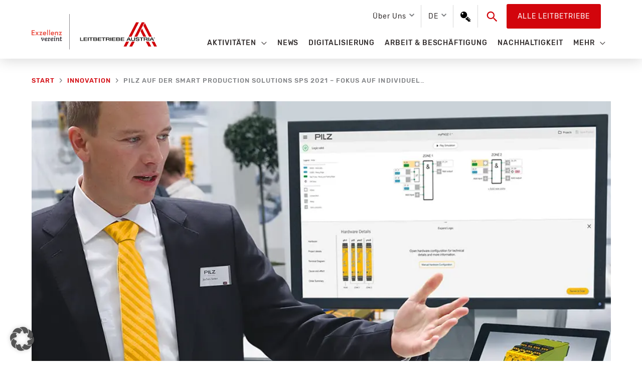

--- FILE ---
content_type: text/html; charset=UTF-8
request_url: https://leitbetriebe.at/pilz-auf-der-smart-production-solutions-sps-2021-fokus-auf-individuellen-komplettloesungen-fuer-safety-security-und-automation-maschinensicherheit-individuell-your-safe/
body_size: 28349
content:
<!DOCTYPE html> <html lang="de-DE" prefix="og: https://ogp.me/ns#"> <head> <meta charset="UTF-8"> <meta name="viewport" content="width=device-width, initial-scale=1"> <link rel="profile" href="https://gmpg.org/xfn/11"> <style>img:is([sizes="auto" i], [sizes^="auto," i]) { contain-intrinsic-size: 3000px 1500px }</style> <title>Pilz auf der Smart Production Solutions SPS 2021 – Fokus auf individuellen Komplettlösungen für Safety, Security und Automation - Maschinensicherheit individuell: „Your“ Safety! - Leitbetriebe Austria</title> <meta name="description" content="Unter dem Messemotto „We create your safety“ stellt Pilz auf der der internationalen Fachmesse SPS Smart Production Solutions (23. – 25.11.2021)"/> <meta name="robots" content="follow, index, max-video-preview:-1, max-image-preview:large"/> <link rel="canonical" href="https://leitbetriebe.at/pilz-auf-der-smart-production-solutions-sps-2021-fokus-auf-individuellen-komplettloesungen-fuer-safety-security-und-automation-maschinensicherheit-individuell-your-safe/" /> <meta property="og:locale" content="de_DE" /> <meta property="og:type" content="article" /> <meta property="og:title" content="Pilz auf der Smart Production Solutions SPS 2021 – Fokus auf individuellen Komplettlösungen für Safety, Security und Automation - Maschinensicherheit individuell: „Your“ Safety! - Leitbetriebe Austria" /> <meta property="og:description" content="Unter dem Messemotto „We create your safety“ stellt Pilz auf der der internationalen Fachmesse SPS Smart Production Solutions (23. – 25.11.2021)" /> <meta property="og:url" content="https://leitbetriebe.at/pilz-auf-der-smart-production-solutions-sps-2021-fokus-auf-individuellen-komplettloesungen-fuer-safety-security-und-automation-maschinensicherheit-individuell-your-safe/" /> <meta property="og:site_name" content="Leitbetriebe Austria" /> <meta property="article:section" content="News" /> <meta property="og:updated_time" content="2022-07-20T17:00:04+02:00" /> <meta property="og:image" content="https://leitbetriebe.at/wp-content/uploads/2021/09/20210920-PILZ.jpg" /> <meta property="og:image:secure_url" content="https://leitbetriebe.at/wp-content/uploads/2021/09/20210920-PILZ.jpg" /> <meta property="og:image:width" content="1000" /> <meta property="og:image:height" content="562" /> <meta property="og:image:alt" content="Pilz auf der Smart Production Solutions SPS 2021 – Fokus auf individuellen Komplettlösungen für Safety, Security und Automation &#8211; Maschinensicherheit individuell: „Your“ Safety!" /> <meta property="og:image:type" content="image/jpeg" /> <meta property="article:published_time" content="2021-09-20T10:48:43+02:00" /> <meta property="article:modified_time" content="2022-07-20T17:00:04+02:00" /> <meta name="twitter:card" content="summary_large_image" /> <meta name="twitter:title" content="Pilz auf der Smart Production Solutions SPS 2021 – Fokus auf individuellen Komplettlösungen für Safety, Security und Automation - Maschinensicherheit individuell: „Your“ Safety! - Leitbetriebe Austria" /> <meta name="twitter:description" content="Unter dem Messemotto „We create your safety“ stellt Pilz auf der der internationalen Fachmesse SPS Smart Production Solutions (23. – 25.11.2021)" /> <meta name="twitter:image" content="https://leitbetriebe.at/wp-content/uploads/2021/09/20210920-PILZ.jpg" /> <meta name="twitter:label1" content="Verfasst von" /> <meta name="twitter:data1" content="campman" /> <meta name="twitter:label2" content="Lesedauer" /> <meta name="twitter:data2" content="2 Minuten" /> <script type="application/ld+json" class="rank-math-schema">{"@context":"https://schema.org","@graph":[{"@type":"Organization","@id":"https://leitbetriebe.at/#organization","name":"Leitbetriebe Austria","url":"https://leitbetriebe.at","logo":{"@type":"ImageObject","@id":"https://leitbetriebe.at/#logo","url":"https://leitbetriebe.at/wp-content/uploads/2022/04/LA_Logo_DE.svg","contentUrl":"https://leitbetriebe.at/wp-content/uploads/2022/04/LA_Logo_DE.svg","caption":"Leitbetriebe Austria","inLanguage":"de","width":"385","height":"109"}},{"@type":"WebSite","@id":"https://leitbetriebe.at/#website","url":"https://leitbetriebe.at","name":"Leitbetriebe Austria","publisher":{"@id":"https://leitbetriebe.at/#organization"},"inLanguage":"de"},{"@type":"ImageObject","@id":"https://leitbetriebe.at/wp-content/uploads/2021/09/20210920-PILZ.jpg","url":"https://leitbetriebe.at/wp-content/uploads/2021/09/20210920-PILZ.jpg","width":"1000","height":"562","inLanguage":"de"},{"@type":"BreadcrumbList","@id":"https://leitbetriebe.at/pilz-auf-der-smart-production-solutions-sps-2021-fokus-auf-individuellen-komplettloesungen-fuer-safety-security-und-automation-maschinensicherheit-individuell-your-safe/#breadcrumb","itemListElement":[{"@type":"ListItem","position":"1","item":{"@id":"https://leitbetriebe.at","name":"Startseite"}},{"@type":"ListItem","position":"2","item":{"@id":"https://leitbetriebe.at/pilz-auf-der-smart-production-solutions-sps-2021-fokus-auf-individuellen-komplettloesungen-fuer-safety-security-und-automation-maschinensicherheit-individuell-your-safe/","name":"Pilz auf der Smart Production Solutions SPS 2021 \u2013 Fokus auf individuellen Komplettl\u00f6sungen f\u00fcr Safety, Security und Automation &#8211; Maschinensicherheit individuell: \u201eYour\u201c Safety!"}}]},{"@type":"WebPage","@id":"https://leitbetriebe.at/pilz-auf-der-smart-production-solutions-sps-2021-fokus-auf-individuellen-komplettloesungen-fuer-safety-security-und-automation-maschinensicherheit-individuell-your-safe/#webpage","url":"https://leitbetriebe.at/pilz-auf-der-smart-production-solutions-sps-2021-fokus-auf-individuellen-komplettloesungen-fuer-safety-security-und-automation-maschinensicherheit-individuell-your-safe/","name":"Pilz auf der Smart Production Solutions SPS 2021 \u2013 Fokus auf individuellen Komplettl\u00f6sungen f\u00fcr Safety, Security und Automation - Maschinensicherheit individuell: \u201eYour\u201c Safety! - Leitbetriebe Austria","datePublished":"2021-09-20T10:48:43+02:00","dateModified":"2022-07-20T17:00:04+02:00","isPartOf":{"@id":"https://leitbetriebe.at/#website"},"primaryImageOfPage":{"@id":"https://leitbetriebe.at/wp-content/uploads/2021/09/20210920-PILZ.jpg"},"inLanguage":"de","breadcrumb":{"@id":"https://leitbetriebe.at/pilz-auf-der-smart-production-solutions-sps-2021-fokus-auf-individuellen-komplettloesungen-fuer-safety-security-und-automation-maschinensicherheit-individuell-your-safe/#breadcrumb"}},{"@type":"Person","@id":"https://leitbetriebe.at/author/campman/","name":"campman","url":"https://leitbetriebe.at/author/campman/","image":{"@type":"ImageObject","@id":"https://secure.gravatar.com/avatar/db1d75d1cc8cb81b769c2ef336ae8ce0a83cb77dff5fbc8f4ca4a07bbbedf84c?s=96&amp;d=mm&amp;r=g","url":"https://secure.gravatar.com/avatar/db1d75d1cc8cb81b769c2ef336ae8ce0a83cb77dff5fbc8f4ca4a07bbbedf84c?s=96&amp;d=mm&amp;r=g","caption":"campman","inLanguage":"de"},"worksFor":{"@id":"https://leitbetriebe.at/#organization"}},{"@type":"BlogPosting","headline":"Pilz auf der Smart Production Solutions SPS 2021 \u2013 Fokus auf individuellen Komplettl\u00f6sungen f\u00fcr Safety,","datePublished":"2021-09-20T10:48:43+02:00","dateModified":"2022-07-20T17:00:04+02:00","author":{"@id":"https://leitbetriebe.at/author/campman/","name":"campman"},"publisher":{"@id":"https://leitbetriebe.at/#organization"},"description":"Unter dem Messemotto \u201eWe create your safety\u201c stellt Pilz auf der der internationalen Fachmesse SPS Smart Production Solutions (23. \u2013 25.11.2021)","name":"Pilz auf der Smart Production Solutions SPS 2021 \u2013 Fokus auf individuellen Komplettl\u00f6sungen f\u00fcr Safety,","@id":"https://leitbetriebe.at/pilz-auf-der-smart-production-solutions-sps-2021-fokus-auf-individuellen-komplettloesungen-fuer-safety-security-und-automation-maschinensicherheit-individuell-your-safe/#richSnippet","isPartOf":{"@id":"https://leitbetriebe.at/pilz-auf-der-smart-production-solutions-sps-2021-fokus-auf-individuellen-komplettloesungen-fuer-safety-security-und-automation-maschinensicherheit-individuell-your-safe/#webpage"},"image":{"@id":"https://leitbetriebe.at/wp-content/uploads/2021/09/20210920-PILZ.jpg"},"inLanguage":"de","mainEntityOfPage":{"@id":"https://leitbetriebe.at/pilz-auf-der-smart-production-solutions-sps-2021-fokus-auf-individuellen-komplettloesungen-fuer-safety-security-und-automation-maschinensicherheit-individuell-your-safe/#webpage"}}]}</script> <link rel="alternate" type="application/rss+xml" title="Leitbetriebe Austria &raquo; Feed" href="https://leitbetriebe.at/feed/" /> <link rel="alternate" type="application/rss+xml" title="Leitbetriebe Austria &raquo; Kommentar-Feed" href="https://leitbetriebe.at/comments/feed/" /> <link rel='stylesheet' id='astra-theme-css-css' href='https://leitbetriebe.at/wp-content/themes/astra/assets/css/minified/style.min.css?ver=4.11.18' media='all' /> <style id='astra-theme-css-inline-css'>
.ast-no-sidebar .entry-content .alignfull {margin-left: calc( -50vw + 50%);margin-right: calc( -50vw + 50%);max-width: 100vw;width: 100vw;}.ast-no-sidebar .entry-content .alignwide {margin-left: calc(-41vw + 50%);margin-right: calc(-41vw + 50%);max-width: unset;width: unset;}.ast-no-sidebar .entry-content .alignfull .alignfull,.ast-no-sidebar .entry-content .alignfull .alignwide,.ast-no-sidebar .entry-content .alignwide .alignfull,.ast-no-sidebar .entry-content .alignwide .alignwide,.ast-no-sidebar .entry-content .wp-block-column .alignfull,.ast-no-sidebar .entry-content .wp-block-column .alignwide{width: 100%;margin-left: auto;margin-right: auto;}.wp-block-gallery,.blocks-gallery-grid {margin: 0;}.wp-block-separator {max-width: 100px;}.wp-block-separator.is-style-wide,.wp-block-separator.is-style-dots {max-width: none;}.entry-content .has-2-columns .wp-block-column:first-child {padding-right: 10px;}.entry-content .has-2-columns .wp-block-column:last-child {padding-left: 10px;}@media (max-width: 782px) {.entry-content .wp-block-columns .wp-block-column {flex-basis: 100%;}.entry-content .has-2-columns .wp-block-column:first-child {padding-right: 0;}.entry-content .has-2-columns .wp-block-column:last-child {padding-left: 0;}}body .entry-content .wp-block-latest-posts {margin-left: 0;}body .entry-content .wp-block-latest-posts li {list-style: none;}.ast-no-sidebar .ast-container .entry-content .wp-block-latest-posts {margin-left: 0;}.ast-header-break-point .entry-content .alignwide {margin-left: auto;margin-right: auto;}.entry-content .blocks-gallery-item img {margin-bottom: auto;}.wp-block-pullquote {border-top: 4px solid #555d66;border-bottom: 4px solid #555d66;color: #40464d;}:root{--ast-post-nav-space:0;--ast-container-default-xlg-padding:6.67em;--ast-container-default-lg-padding:5.67em;--ast-container-default-slg-padding:4.34em;--ast-container-default-md-padding:3.34em;--ast-container-default-sm-padding:6.67em;--ast-container-default-xs-padding:2.4em;--ast-container-default-xxs-padding:1.4em;--ast-code-block-background:#EEEEEE;--ast-comment-inputs-background:#FAFAFA;--ast-normal-container-width:1155px;--ast-narrow-container-width:750px;--ast-blog-title-font-weight:normal;--ast-blog-meta-weight:inherit;--ast-global-color-primary:var(--ast-global-color-5);--ast-global-color-secondary:var(--ast-global-color-4);--ast-global-color-alternate-background:var(--ast-global-color-7);--ast-global-color-subtle-background:var(--ast-global-color-6);--ast-bg-style-guide:var( --ast-global-color-secondary,--ast-global-color-5 );--ast-shadow-style-guide:0px 0px 4px 0 #00000057;--ast-global-dark-bg-style:#fff;--ast-global-dark-lfs:#fbfbfb;--ast-widget-bg-color:#fafafa;--ast-wc-container-head-bg-color:#fbfbfb;--ast-title-layout-bg:#eeeeee;--ast-search-border-color:#e7e7e7;--ast-lifter-hover-bg:#e6e6e6;--ast-gallery-block-color:#000;--srfm-color-input-label:var(--ast-global-color-2);}html{font-size:112.5%;}a,.page-title{color:#d2050c;}a:hover,a:focus{color:#8c0409;}body,button,input,select,textarea,.ast-button,.ast-custom-button{font-family:'Rubik',sans-serif;font-weight:400;font-size:18px;font-size:1rem;line-height:var(--ast-body-line-height,1.78em);}blockquote{color:#000000;}h1,h2,h3,h4,h5,h6,.entry-content :where(h1,h2,h3,h4,h5,h6),.site-title,.site-title a{font-weight:normal;}.ast-site-identity .site-title a{color:var(--ast-global-color-2);}.site-title{font-size:35px;font-size:1.9444444444444rem;display:none;}header .custom-logo-link img{max-width:250px;width:250px;}.astra-logo-svg{width:250px;}.site-header .site-description{font-size:15px;font-size:0.83333333333333rem;display:none;}.entry-title{font-size:22px;font-size:1.2222222222222rem;}.archive .ast-article-post .ast-article-inner,.blog .ast-article-post .ast-article-inner,.archive .ast-article-post .ast-article-inner:hover,.blog .ast-article-post .ast-article-inner:hover{overflow:hidden;}h1,.entry-content :where(h1){font-size:40px;font-size:2.2222222222222rem;font-weight:300;line-height:1.4em;}h2,.entry-content :where(h2){font-size:35px;font-size:1.9444444444444rem;line-height:1.3em;}h3,.entry-content :where(h3){font-size:26px;font-size:1.4444444444444rem;line-height:1.3em;}h4,.entry-content :where(h4){font-size:24px;font-size:1.3333333333333rem;line-height:1.2em;}h5,.entry-content :where(h5){font-size:20px;font-size:1.1111111111111rem;line-height:1.2em;}h6,.entry-content :where(h6){font-size:16px;font-size:0.88888888888889rem;line-height:1.25em;}::selection{background-color:#d2050c;color:#ffffff;}body,h1,h2,h3,h4,h5,h6,.entry-title a,.entry-content :where(h1,h2,h3,h4,h5,h6){color:#353030;}.tagcloud a:hover,.tagcloud a:focus,.tagcloud a.current-item{color:#ffffff;border-color:#d2050c;background-color:#d2050c;}input:focus,input[type="text"]:focus,input[type="email"]:focus,input[type="url"]:focus,input[type="password"]:focus,input[type="reset"]:focus,input[type="search"]:focus,textarea:focus{border-color:#d2050c;}input[type="radio"]:checked,input[type=reset],input[type="checkbox"]:checked,input[type="checkbox"]:hover:checked,input[type="checkbox"]:focus:checked,input[type=range]::-webkit-slider-thumb{border-color:#d2050c;background-color:#d2050c;box-shadow:none;}.site-footer a:hover + .post-count,.site-footer a:focus + .post-count{background:#d2050c;border-color:#d2050c;}.single .nav-links .nav-previous,.single .nav-links .nav-next{color:#d2050c;}.entry-meta,.entry-meta *{line-height:1.45;color:#d2050c;}.entry-meta a:not(.ast-button):hover,.entry-meta a:not(.ast-button):hover *,.entry-meta a:not(.ast-button):focus,.entry-meta a:not(.ast-button):focus *,.page-links > .page-link,.page-links .page-link:hover,.post-navigation a:hover{color:#8c0409;}#cat option,.secondary .calendar_wrap thead a,.secondary .calendar_wrap thead a:visited{color:#d2050c;}.secondary .calendar_wrap #today,.ast-progress-val span{background:#d2050c;}.secondary a:hover + .post-count,.secondary a:focus + .post-count{background:#d2050c;border-color:#d2050c;}.calendar_wrap #today > a{color:#ffffff;}.page-links .page-link,.single .post-navigation a{color:#d2050c;}.ast-search-menu-icon .search-form button.search-submit{padding:0 4px;}.ast-search-menu-icon form.search-form{padding-right:0;}.ast-header-search .ast-search-menu-icon.ast-dropdown-active .search-form,.ast-header-search .ast-search-menu-icon.ast-dropdown-active .search-field:focus{transition:all 0.2s;}.search-form input.search-field:focus{outline:none;}.widget-title,.widget .wp-block-heading{font-size:25px;font-size:1.3888888888889rem;color:#353030;}.single .ast-author-details .author-title{color:#8c0409;}.ast-search-menu-icon.slide-search a:focus-visible:focus-visible,.astra-search-icon:focus-visible,#close:focus-visible,a:focus-visible,.ast-menu-toggle:focus-visible,.site .skip-link:focus-visible,.wp-block-loginout input:focus-visible,.wp-block-search.wp-block-search__button-inside .wp-block-search__inside-wrapper,.ast-header-navigation-arrow:focus-visible,.ast-orders-table__row .ast-orders-table__cell:focus-visible,a#ast-apply-coupon:focus-visible,#ast-apply-coupon:focus-visible,#close:focus-visible,.button.search-submit:focus-visible,#search_submit:focus,.normal-search:focus-visible,.ast-header-account-wrap:focus-visible,.astra-cart-drawer-close:focus,.ast-single-variation:focus,.ast-button:focus{outline-style:dotted;outline-color:inherit;outline-width:thin;}input:focus,input[type="text"]:focus,input[type="email"]:focus,input[type="url"]:focus,input[type="password"]:focus,input[type="reset"]:focus,input[type="search"]:focus,input[type="number"]:focus,textarea:focus,.wp-block-search__input:focus,[data-section="section-header-mobile-trigger"] .ast-button-wrap .ast-mobile-menu-trigger-minimal:focus,.ast-mobile-popup-drawer.active .menu-toggle-close:focus,#ast-scroll-top:focus,#coupon_code:focus,#ast-coupon-code:focus{border-style:dotted;border-color:inherit;border-width:thin;}input{outline:none;}.main-header-menu .menu-link,.ast-header-custom-item a{color:#353030;}.main-header-menu .menu-item:hover > .menu-link,.main-header-menu .menu-item:hover > .ast-menu-toggle,.main-header-menu .ast-masthead-custom-menu-items a:hover,.main-header-menu .menu-item.focus > .menu-link,.main-header-menu .menu-item.focus > .ast-menu-toggle,.main-header-menu .current-menu-item > .menu-link,.main-header-menu .current-menu-ancestor > .menu-link,.main-header-menu .current-menu-item > .ast-menu-toggle,.main-header-menu .current-menu-ancestor > .ast-menu-toggle{color:#d2050c;}.header-main-layout-3 .ast-main-header-bar-alignment{margin-right:auto;}.header-main-layout-2 .site-header-section-left .ast-site-identity{text-align:left;}.ast-logo-title-inline .site-logo-img{padding-right:1em;}.site-logo-img img{ transition:all 0.2s linear;}body .ast-oembed-container > *{position:absolute;top:0;width:100%;height:100%;left:0;}body .wp-block-embed-pocket-casts .ast-oembed-container *{position:unset;}.ast-header-break-point .ast-mobile-menu-buttons-minimal.menu-toggle{background:transparent;color:#d2050c;}.ast-header-break-point .ast-mobile-menu-buttons-outline.menu-toggle{background:transparent;border:1px solid #d2050c;color:#d2050c;}.ast-header-break-point .ast-mobile-menu-buttons-fill.menu-toggle{background:#d2050c;color:#ffffff;}.ast-single-post-featured-section + article {margin-top: 2em;}.site-content .ast-single-post-featured-section img {width: 100%;overflow: hidden;object-fit: cover;}.site > .ast-single-related-posts-container {margin-top: 0;}@media (min-width: 769px) {.ast-desktop .ast-container--narrow {max-width: var(--ast-narrow-container-width);margin: 0 auto;}}.footer-adv .footer-adv-overlay{border-top-style:solid;}.footer-adv-overlay{background-color:#4b4a4a;;}@media( max-width: 420px ) {.single .nav-links .nav-previous,.single .nav-links .nav-next {width: 100%;text-align: center;}}.wp-block-buttons.aligncenter{justify-content:center;}@media (max-width:782px){.entry-content .wp-block-columns .wp-block-column{margin-left:0px;}}.wp-block-image.aligncenter{margin-left:auto;margin-right:auto;}.wp-block-table.aligncenter{margin-left:auto;margin-right:auto;}.wp-block-buttons .wp-block-button.is-style-outline .wp-block-button__link.wp-element-button,.ast-outline-button,.wp-block-uagb-buttons-child .uagb-buttons-repeater.ast-outline-button{border-color:#d2050c;border-top-width:2px;border-right-width:2px;border-bottom-width:2px;border-left-width:2px;font-family:inherit;font-weight:inherit;font-size:14px;font-size:0.77777777777778rem;line-height:1em;border-top-left-radius:3px;border-top-right-radius:3px;border-bottom-right-radius:3px;border-bottom-left-radius:3px;}.wp-block-button.is-style-outline .wp-block-button__link:hover,.wp-block-buttons .wp-block-button.is-style-outline .wp-block-button__link:focus,.wp-block-buttons .wp-block-button.is-style-outline > .wp-block-button__link:not(.has-text-color):hover,.wp-block-buttons .wp-block-button.wp-block-button__link.is-style-outline:not(.has-text-color):hover,.ast-outline-button:hover,.ast-outline-button:focus,.wp-block-uagb-buttons-child .uagb-buttons-repeater.ast-outline-button:hover,.wp-block-uagb-buttons-child .uagb-buttons-repeater.ast-outline-button:focus{background-color:rgba(0,0,0,0);border-color:#8c0409;}.wp-block-button .wp-block-button__link.wp-element-button.is-style-outline:not(.has-background),.wp-block-button.is-style-outline>.wp-block-button__link.wp-element-button:not(.has-background),.ast-outline-button{background-color:rgba(255,255,255,0);}.entry-content[data-ast-blocks-layout] > figure{margin-bottom:1em;}@media (max-width:768px){.ast-left-sidebar #content > .ast-container{display:flex;flex-direction:column-reverse;width:100%;}.ast-separate-container .ast-article-post,.ast-separate-container .ast-article-single{padding:1.5em 2.14em;}.ast-author-box img.avatar{margin:20px 0 0 0;}}@media (min-width:769px){.ast-separate-container.ast-right-sidebar #primary,.ast-separate-container.ast-left-sidebar #primary{border:0;}.search-no-results.ast-separate-container #primary{margin-bottom:4em;}}.elementor-widget-button .elementor-button{border-style:solid;text-decoration:none;border-top-width:2px;border-right-width:2px;border-left-width:2px;border-bottom-width:2px;}.elementor-button.elementor-size-sm,.elementor-button.elementor-size-xs,.elementor-button.elementor-size-md,.elementor-button.elementor-size-lg,.elementor-button.elementor-size-xl,.elementor-button{border-top-left-radius:3px;border-top-right-radius:3px;border-bottom-right-radius:3px;border-bottom-left-radius:3px;padding-top:10px;padding-right:20px;padding-bottom:10px;padding-left:20px;}.elementor-widget-button .elementor-button{border-color:#d2050c;background-color:rgba(255,255,255,0);}.elementor-widget-button .elementor-button:hover,.elementor-widget-button .elementor-button:focus{color:#8c0409;background-color:rgba(0,0,0,0);border-color:#8c0409;}.wp-block-button .wp-block-button__link ,.elementor-widget-button .elementor-button,.elementor-widget-button .elementor-button:visited{color:#d2050c;}.elementor-widget-button .elementor-button{font-size:14px;font-size:0.77777777777778rem;line-height:1.79em;text-transform:uppercase;letter-spacing:1px;}body .elementor-button.elementor-size-sm,body .elementor-button.elementor-size-xs,body .elementor-button.elementor-size-md,body .elementor-button.elementor-size-lg,body .elementor-button.elementor-size-xl,body .elementor-button{font-size:14px;font-size:0.77777777777778rem;}.wp-block-button .wp-block-button__link:hover,.wp-block-button .wp-block-button__link:focus{color:#8c0409;background-color:rgba(0,0,0,0);border-color:#8c0409;}.wp-block-button .wp-block-button__link{border-style:solid;border-top-width:2px;border-right-width:2px;border-left-width:2px;border-bottom-width:2px;border-color:#d2050c;background-color:rgba(255,255,255,0);color:#d2050c;font-family:inherit;font-weight:inherit;line-height:1.79em;text-transform:uppercase;letter-spacing:1px;font-size:14px;font-size:0.77777777777778rem;border-top-left-radius:3px;border-top-right-radius:3px;border-bottom-right-radius:3px;border-bottom-left-radius:3px;padding-top:10px;padding-right:20px;padding-bottom:10px;padding-left:20px;}.menu-toggle,button,.ast-button,.ast-custom-button,.button,input#submit,input[type="button"],input[type="submit"],input[type="reset"]{border-style:solid;border-top-width:2px;border-right-width:2px;border-left-width:2px;border-bottom-width:2px;color:#d2050c;border-color:#d2050c;background-color:rgba(255,255,255,0);padding-top:10px;padding-right:20px;padding-bottom:10px;padding-left:20px;font-family:inherit;font-weight:inherit;font-size:14px;font-size:0.77777777777778rem;line-height:1.79em;text-transform:uppercase;letter-spacing:1px;border-top-left-radius:3px;border-top-right-radius:3px;border-bottom-right-radius:3px;border-bottom-left-radius:3px;}button:focus,.menu-toggle:hover,button:hover,.ast-button:hover,.ast-custom-button:hover .button:hover,.ast-custom-button:hover ,input[type=reset]:hover,input[type=reset]:focus,input#submit:hover,input#submit:focus,input[type="button"]:hover,input[type="button"]:focus,input[type="submit"]:hover,input[type="submit"]:focus{color:#8c0409;background-color:rgba(0,0,0,0);border-color:#8c0409;}@media (max-width:768px){.ast-mobile-header-stack .main-header-bar .ast-search-menu-icon{display:inline-block;}.ast-header-break-point.ast-header-custom-item-outside .ast-mobile-header-stack .main-header-bar .ast-search-icon{margin:0;}.ast-comment-avatar-wrap img{max-width:2.5em;}.ast-comment-meta{padding:0 1.8888em 1.3333em;}.ast-separate-container .ast-comment-list li.depth-1{padding:1.5em 2.14em;}.ast-separate-container .comment-respond{padding:2em 2.14em;}}@media (min-width:544px){.ast-container{max-width:100%;}}@media (max-width:544px){.ast-separate-container .ast-article-post,.ast-separate-container .ast-article-single,.ast-separate-container .comments-title,.ast-separate-container .ast-archive-description{padding:1.5em 1em;}.ast-separate-container #content .ast-container{padding-left:0.54em;padding-right:0.54em;}.ast-separate-container .ast-comment-list .bypostauthor{padding:.5em;}.ast-search-menu-icon.ast-dropdown-active .search-field{width:170px;}.site-branding img,.site-header .site-logo-img .custom-logo-link img{max-width:100%;}} #ast-mobile-header .ast-site-header-cart-li a{pointer-events:none;}body,.ast-separate-container{background-color:#ffffff;background-image:none;}.ast-no-sidebar.ast-separate-container .entry-content .alignfull {margin-left: -6.67em;margin-right: -6.67em;width: auto;}@media (max-width: 1200px) {.ast-no-sidebar.ast-separate-container .entry-content .alignfull {margin-left: -2.4em;margin-right: -2.4em;}}@media (max-width: 768px) {.ast-no-sidebar.ast-separate-container .entry-content .alignfull {margin-left: -2.14em;margin-right: -2.14em;}}@media (max-width: 544px) {.ast-no-sidebar.ast-separate-container .entry-content .alignfull {margin-left: -1em;margin-right: -1em;}}.ast-no-sidebar.ast-separate-container .entry-content .alignwide {margin-left: -20px;margin-right: -20px;}.ast-no-sidebar.ast-separate-container .entry-content .wp-block-column .alignfull,.ast-no-sidebar.ast-separate-container .entry-content .wp-block-column .alignwide {margin-left: auto;margin-right: auto;width: 100%;}@media (max-width:768px){.site-title{display:none;}.site-header .site-description{display:none;}h1,.entry-content :where(h1){font-size:30px;}h2,.entry-content :where(h2){font-size:25px;}h3,.entry-content :where(h3){font-size:20px;}.astra-logo-svg{width:190px;}header .custom-logo-link img,.ast-header-break-point .site-logo-img .custom-mobile-logo-link img{max-width:190px;width:190px;}}@media (max-width:544px){.site-title{display:none;}.site-header .site-description{display:none;}h1,.entry-content :where(h1){font-size:30px;}h2,.entry-content :where(h2){font-size:25px;}h3,.entry-content :where(h3){font-size:20px;}header .custom-logo-link img,.ast-header-break-point .site-branding img,.ast-header-break-point .custom-logo-link img{max-width:140px;width:140px;}.astra-logo-svg{width:140px;}.ast-header-break-point .site-logo-img .custom-mobile-logo-link img{max-width:140px;}}@media (max-width:768px){html{font-size:102.6%;}}@media (max-width:544px){html{font-size:102.6%;}}@media (min-width:769px){.ast-container{max-width:1195px;}}@font-face {font-family: "Astra";src: url(https://leitbetriebe.at/wp-content/themes/astra/assets/fonts/astra.woff) format("woff"),url(https://leitbetriebe.at/wp-content/themes/astra/assets/fonts/astra.ttf) format("truetype"),url(https://leitbetriebe.at/wp-content/themes/astra/assets/fonts/astra.svg#astra) format("svg");font-weight: normal;font-style: normal;font-display: fallback;}@media (max-width:921px) {.main-header-bar .main-header-bar-navigation{display:none;}}.ast-desktop .main-header-menu.submenu-with-border .sub-menu,.ast-desktop .main-header-menu.submenu-with-border .astra-full-megamenu-wrapper{border-color:#d2050c;}.ast-desktop .main-header-menu.submenu-with-border .sub-menu{border-style:solid;}.ast-desktop .main-header-menu.submenu-with-border .sub-menu .sub-menu{top:-0px;}.ast-desktop .main-header-menu.submenu-with-border .sub-menu .menu-link,.ast-desktop .main-header-menu.submenu-with-border .children .menu-link{border-bottom-width:0px;border-style:solid;border-color:#eaeaea;}@media (min-width:769px){.main-header-menu .sub-menu .menu-item.ast-left-align-sub-menu:hover > .sub-menu,.main-header-menu .sub-menu .menu-item.ast-left-align-sub-menu.focus > .sub-menu{margin-left:-0px;}}.site .comments-area{padding-bottom:3em;}.ast-header-break-point.ast-header-custom-item-inside .main-header-bar .main-header-bar-navigation .ast-search-icon {display: none;}.ast-header-break-point.ast-header-custom-item-inside .main-header-bar .ast-search-menu-icon .search-form {padding: 0;display: block;overflow: hidden;}.ast-header-break-point .ast-header-custom-item .widget:last-child {margin-bottom: 1em;}.ast-header-custom-item .widget {margin: 0.5em;display: inline-block;vertical-align: middle;}.ast-header-custom-item .widget p {margin-bottom: 0;}.ast-header-custom-item .widget li {width: auto;}.ast-header-custom-item-inside .button-custom-menu-item .menu-link {display: none;}.ast-header-custom-item-inside.ast-header-break-point .button-custom-menu-item .ast-custom-button-link {display: none;}.ast-header-custom-item-inside.ast-header-break-point .button-custom-menu-item .menu-link {display: block;}.ast-header-break-point.ast-header-custom-item-outside .main-header-bar .ast-search-icon {margin-right: 1em;}.ast-header-break-point.ast-header-custom-item-inside .main-header-bar .ast-search-menu-icon .search-field,.ast-header-break-point.ast-header-custom-item-inside .main-header-bar .ast-search-menu-icon.ast-inline-search .search-field {width: 100%;padding-right: 5.5em;}.ast-header-break-point.ast-header-custom-item-inside .main-header-bar .ast-search-menu-icon .search-submit {display: block;position: absolute;height: 100%;top: 0;right: 0;padding: 0 1em;border-radius: 0;}.ast-header-break-point .ast-header-custom-item .ast-masthead-custom-menu-items {padding-left: 20px;padding-right: 20px;margin-bottom: 1em;margin-top: 1em;}.ast-header-custom-item-inside.ast-header-break-point .button-custom-menu-item {padding-left: 0;padding-right: 0;margin-top: 0;margin-bottom: 0;}.astra-icon-down_arrow::after {content: "\e900";font-family: Astra;}.astra-icon-close::after {content: "\e5cd";font-family: Astra;}.astra-icon-drag_handle::after {content: "\e25d";font-family: Astra;}.astra-icon-format_align_justify::after {content: "\e235";font-family: Astra;}.astra-icon-menu::after {content: "\e5d2";font-family: Astra;}.astra-icon-reorder::after {content: "\e8fe";font-family: Astra;}.astra-icon-search::after {content: "\e8b6";font-family: Astra;}.astra-icon-zoom_in::after {content: "\e56b";font-family: Astra;}.astra-icon-check-circle::after {content: "\e901";font-family: Astra;}.astra-icon-shopping-cart::after {content: "\f07a";font-family: Astra;}.astra-icon-shopping-bag::after {content: "\f290";font-family: Astra;}.astra-icon-shopping-basket::after {content: "\f291";font-family: Astra;}.astra-icon-circle-o::after {content: "\e903";font-family: Astra;}.astra-icon-certificate::after {content: "\e902";font-family: Astra;}blockquote {padding: 1.2em;}:root .has-ast-global-color-0-color{color:var(--ast-global-color-0);}:root .has-ast-global-color-0-background-color{background-color:var(--ast-global-color-0);}:root .wp-block-button .has-ast-global-color-0-color{color:var(--ast-global-color-0);}:root .wp-block-button .has-ast-global-color-0-background-color{background-color:var(--ast-global-color-0);}:root .has-ast-global-color-1-color{color:var(--ast-global-color-1);}:root .has-ast-global-color-1-background-color{background-color:var(--ast-global-color-1);}:root .wp-block-button .has-ast-global-color-1-color{color:var(--ast-global-color-1);}:root .wp-block-button .has-ast-global-color-1-background-color{background-color:var(--ast-global-color-1);}:root .has-ast-global-color-2-color{color:var(--ast-global-color-2);}:root .has-ast-global-color-2-background-color{background-color:var(--ast-global-color-2);}:root .wp-block-button .has-ast-global-color-2-color{color:var(--ast-global-color-2);}:root .wp-block-button .has-ast-global-color-2-background-color{background-color:var(--ast-global-color-2);}:root .has-ast-global-color-3-color{color:var(--ast-global-color-3);}:root .has-ast-global-color-3-background-color{background-color:var(--ast-global-color-3);}:root .wp-block-button .has-ast-global-color-3-color{color:var(--ast-global-color-3);}:root .wp-block-button .has-ast-global-color-3-background-color{background-color:var(--ast-global-color-3);}:root .has-ast-global-color-4-color{color:var(--ast-global-color-4);}:root .has-ast-global-color-4-background-color{background-color:var(--ast-global-color-4);}:root .wp-block-button .has-ast-global-color-4-color{color:var(--ast-global-color-4);}:root .wp-block-button .has-ast-global-color-4-background-color{background-color:var(--ast-global-color-4);}:root .has-ast-global-color-5-color{color:var(--ast-global-color-5);}:root .has-ast-global-color-5-background-color{background-color:var(--ast-global-color-5);}:root .wp-block-button .has-ast-global-color-5-color{color:var(--ast-global-color-5);}:root .wp-block-button .has-ast-global-color-5-background-color{background-color:var(--ast-global-color-5);}:root .has-ast-global-color-6-color{color:var(--ast-global-color-6);}:root .has-ast-global-color-6-background-color{background-color:var(--ast-global-color-6);}:root .wp-block-button .has-ast-global-color-6-color{color:var(--ast-global-color-6);}:root .wp-block-button .has-ast-global-color-6-background-color{background-color:var(--ast-global-color-6);}:root .has-ast-global-color-7-color{color:var(--ast-global-color-7);}:root .has-ast-global-color-7-background-color{background-color:var(--ast-global-color-7);}:root .wp-block-button .has-ast-global-color-7-color{color:var(--ast-global-color-7);}:root .wp-block-button .has-ast-global-color-7-background-color{background-color:var(--ast-global-color-7);}:root .has-ast-global-color-8-color{color:var(--ast-global-color-8);}:root .has-ast-global-color-8-background-color{background-color:var(--ast-global-color-8);}:root .wp-block-button .has-ast-global-color-8-color{color:var(--ast-global-color-8);}:root .wp-block-button .has-ast-global-color-8-background-color{background-color:var(--ast-global-color-8);}:root{--ast-global-color-0:#0170B9;--ast-global-color-1:#3a3a3a;--ast-global-color-2:#3a3a3a;--ast-global-color-3:#4B4F58;--ast-global-color-4:#F5F5F5;--ast-global-color-5:#FFFFFF;--ast-global-color-6:#E5E5E5;--ast-global-color-7:#424242;--ast-global-color-8:#000000;}:root {--ast-border-color : #dddddd;}.ast-single-entry-banner {-js-display: flex;display: flex;flex-direction: column;justify-content: center;text-align: center;position: relative;background: var(--ast-title-layout-bg);}.ast-single-entry-banner[data-banner-layout="layout-1"] {max-width: 1155px;background: inherit;padding: 20px 0;}.ast-single-entry-banner[data-banner-width-type="custom"] {margin: 0 auto;width: 100%;}.ast-single-entry-banner + .site-content .entry-header {margin-bottom: 0;}.site .ast-author-avatar {--ast-author-avatar-size: ;}a.ast-underline-text {text-decoration: underline;}.ast-container > .ast-terms-link {position: relative;display: block;}a.ast-button.ast-badge-tax {padding: 4px 8px;border-radius: 3px;font-size: inherit;}header.entry-header{text-align:left;}header.entry-header > *:not(:last-child){margin-bottom:10px;}@media (max-width:768px){header.entry-header{text-align:left;}}@media (max-width:544px){header.entry-header{text-align:left;}}.ast-archive-entry-banner {-js-display: flex;display: flex;flex-direction: column;justify-content: center;text-align: center;position: relative;background: var(--ast-title-layout-bg);}.ast-archive-entry-banner[data-banner-width-type="custom"] {margin: 0 auto;width: 100%;}.ast-archive-entry-banner[data-banner-layout="layout-1"] {background: inherit;padding: 20px 0;text-align: left;}body.archive .ast-archive-description{max-width:1155px;width:100%;text-align:left;padding-top:0em;padding-right:0em;padding-bottom:0em;padding-left:0em;}body.archive .ast-archive-description .ast-archive-title,body.archive .ast-archive-description .ast-archive-title *{font-size:40px;font-size:2.2222222222222rem;}body.archive .ast-archive-description > *:not(:last-child){margin-bottom:10px;}@media (max-width:768px){body.archive .ast-archive-description{text-align:left;}}@media (max-width:544px){body.archive .ast-archive-description{text-align:left;}}.ast-breadcrumbs .trail-browse,.ast-breadcrumbs .trail-items,.ast-breadcrumbs .trail-items li{display:inline-block;margin:0;padding:0;border:none;background:inherit;text-indent:0;text-decoration:none;}.ast-breadcrumbs .trail-browse{font-size:inherit;font-style:inherit;font-weight:inherit;color:inherit;}.ast-breadcrumbs .trail-items{list-style:none;}.trail-items li::after{padding:0 0.3em;content:"\00bb";}.trail-items li:last-of-type::after{display:none;}.trail-items li::after{content:"\203A";}.ast-breadcrumbs-wrapper,.ast-breadcrumbs-wrapper *{font-weight:500;font-size:13px;font-size:0.72222222222222rem;text-transform:uppercase;}.main-header-bar.ast-header-breadcrumb,.ast-header-break-point .main-header-bar.ast-header-breadcrumb,.ast-header-break-point .header-main-layout-2 .main-header-bar.ast-header-breadcrumb,.ast-header-break-point .ast-mobile-header-stack .main-header-bar.ast-header-breadcrumb,.ast-default-menu-enable.ast-main-header-nav-open.ast-header-break-point .main-header-bar-wrap .main-header-bar.ast-header-breadcrumb,.ast-main-header-nav-open .main-header-bar-wrap .main-header-bar.ast-header-breadcrumb{padding-top:30px;padding-bottom:30px;}.ast-header-breadcrumb{padding-top:10px;padding-bottom:10px;width:100%;}.ast-default-menu-enable.ast-main-header-nav-open.ast-header-break-point .main-header-bar.ast-header-breadcrumb,.ast-main-header-nav-open .main-header-bar.ast-header-breadcrumb{padding-top:1em;padding-bottom:1em;}.ast-header-break-point .main-header-bar.ast-header-breadcrumb{border-bottom-width:1px;border-bottom-color:#eaeaea;border-bottom-style:solid;}.ast-breadcrumbs-wrapper{line-height:1.4;}.ast-breadcrumbs-wrapper .rank-math-breadcrumb p{margin-bottom:0px;}.ast-breadcrumbs-wrapper{display:block;width:100%;}h1,h2,h3,h4,h5,h6,.entry-content :where(h1,h2,h3,h4,h5,h6){color:var(--ast-global-color-2);}.ast-header-break-point .main-header-bar{border-bottom-width:1px;}@media (min-width:769px){.main-header-bar{border-bottom-width:1px;}}.main-header-menu .menu-item,#astra-footer-menu .menu-item,.main-header-bar .ast-masthead-custom-menu-items{-js-display:flex;display:flex;-webkit-box-pack:center;-webkit-justify-content:center;-moz-box-pack:center;-ms-flex-pack:center;justify-content:center;-webkit-box-orient:vertical;-webkit-box-direction:normal;-webkit-flex-direction:column;-moz-box-orient:vertical;-moz-box-direction:normal;-ms-flex-direction:column;flex-direction:column;}.main-header-menu > .menu-item > .menu-link,#astra-footer-menu > .menu-item > .menu-link{height:100%;-webkit-box-align:center;-webkit-align-items:center;-moz-box-align:center;-ms-flex-align:center;align-items:center;-js-display:flex;display:flex;}.ast-primary-menu-disabled .main-header-bar .ast-masthead-custom-menu-items{flex:unset;}.main-header-menu .sub-menu .menu-item.menu-item-has-children > .menu-link:after{position:absolute;right:1em;top:50%;transform:translate(0,-50%) rotate(270deg);}.ast-header-break-point .main-header-bar .main-header-bar-navigation .page_item_has_children > .ast-menu-toggle::before,.ast-header-break-point .main-header-bar .main-header-bar-navigation .menu-item-has-children > .ast-menu-toggle::before,.ast-mobile-popup-drawer .main-header-bar-navigation .menu-item-has-children>.ast-menu-toggle::before,.ast-header-break-point .ast-mobile-header-wrap .main-header-bar-navigation .menu-item-has-children > .ast-menu-toggle::before{font-weight:bold;content:"\e900";font-family:Astra;text-decoration:inherit;display:inline-block;}.ast-header-break-point .main-navigation ul.sub-menu .menu-item .menu-link:before{content:"\e900";font-family:Astra;font-size:.65em;text-decoration:inherit;display:inline-block;transform:translate(0,-2px) rotateZ(270deg);margin-right:5px;}.widget_search .search-form:after{font-family:Astra;font-size:1.2em;font-weight:normal;content:"\e8b6";position:absolute;top:50%;right:15px;transform:translate(0,-50%);}.astra-search-icon::before{content:"\e8b6";font-family:Astra;font-style:normal;font-weight:normal;text-decoration:inherit;text-align:center;-webkit-font-smoothing:antialiased;-moz-osx-font-smoothing:grayscale;z-index:3;}.main-header-bar .main-header-bar-navigation .page_item_has_children > a:after,.main-header-bar .main-header-bar-navigation .menu-item-has-children > a:after,.menu-item-has-children .ast-header-navigation-arrow:after{content:"\e900";display:inline-block;font-family:Astra;font-size:.6rem;font-weight:bold;text-rendering:auto;-webkit-font-smoothing:antialiased;-moz-osx-font-smoothing:grayscale;margin-left:10px;line-height:normal;}.menu-item-has-children .sub-menu .ast-header-navigation-arrow:after{margin-left:0;}.ast-mobile-popup-drawer .main-header-bar-navigation .ast-submenu-expanded>.ast-menu-toggle::before{transform:rotateX(180deg);}.ast-header-break-point .main-header-bar-navigation .menu-item-has-children > .menu-link:after{display:none;}@media (min-width:769px){.ast-builder-menu .main-navigation > ul > li:last-child a{margin-right:0;}}.ast-separate-container .ast-article-inner{background-color:var(--ast-global-color-5);background-image:none;}@media (max-width:768px){.ast-separate-container .ast-article-inner{background-color:var(--ast-global-color-5);background-image:none;}}@media (max-width:544px){.ast-separate-container .ast-article-inner{background-color:var(--ast-global-color-5);background-image:none;}}.ast-separate-container .ast-article-single:not(.ast-related-post),.ast-separate-container .error-404,.ast-separate-container .no-results,.single.ast-separate-container.ast-author-meta,.ast-separate-container .related-posts-title-wrapper,.ast-separate-container .comments-count-wrapper,.ast-box-layout.ast-plain-container .site-content,.ast-padded-layout.ast-plain-container .site-content,.ast-separate-container .ast-archive-description,.ast-separate-container .comments-area .comment-respond,.ast-separate-container .comments-area .ast-comment-list li,.ast-separate-container .comments-area .comments-title{background-color:var(--ast-global-color-5);background-image:none;}@media (max-width:768px){.ast-separate-container .ast-article-single:not(.ast-related-post),.ast-separate-container .error-404,.ast-separate-container .no-results,.single.ast-separate-container.ast-author-meta,.ast-separate-container .related-posts-title-wrapper,.ast-separate-container .comments-count-wrapper,.ast-box-layout.ast-plain-container .site-content,.ast-padded-layout.ast-plain-container .site-content,.ast-separate-container .ast-archive-description{background-color:var(--ast-global-color-5);background-image:none;}}@media (max-width:544px){.ast-separate-container .ast-article-single:not(.ast-related-post),.ast-separate-container .error-404,.ast-separate-container .no-results,.single.ast-separate-container.ast-author-meta,.ast-separate-container .related-posts-title-wrapper,.ast-separate-container .comments-count-wrapper,.ast-box-layout.ast-plain-container .site-content,.ast-padded-layout.ast-plain-container .site-content,.ast-separate-container .ast-archive-description{background-color:var(--ast-global-color-5);background-image:none;}}.ast-separate-container.ast-two-container #secondary .widget{background-color:var(--ast-global-color-5);background-image:none;}@media (max-width:768px){.ast-separate-container.ast-two-container #secondary .widget{background-color:var(--ast-global-color-5);background-image:none;}}@media (max-width:544px){.ast-separate-container.ast-two-container #secondary .widget{background-color:var(--ast-global-color-5);background-image:none;}}
</style> <link rel='stylesheet' id='wp-block-library-css' href='https://leitbetriebe.at/wp-includes/css/dist/block-library/style.min.css?ver=6.8.3' media='all' /> <style id='safe-svg-svg-icon-style-inline-css'>
.safe-svg-cover{text-align:center}.safe-svg-cover .safe-svg-inside{display:inline-block;max-width:100%}.safe-svg-cover svg{fill:currentColor;height:100%;max-height:100%;max-width:100%;width:100%}

</style> <link rel='stylesheet' id='wp-components-css' href='https://leitbetriebe.at/wp-includes/css/dist/components/style.min.css?ver=6.8.3' media='all' /> <link rel='stylesheet' id='wp-preferences-css' href='https://leitbetriebe.at/wp-includes/css/dist/preferences/style.min.css?ver=6.8.3' media='all' /> <link rel='stylesheet' id='wp-block-editor-css' href='https://leitbetriebe.at/wp-includes/css/dist/block-editor/style.min.css?ver=6.8.3' media='all' /> <link rel='stylesheet' id='wp-reusable-blocks-css' href='https://leitbetriebe.at/wp-includes/css/dist/reusable-blocks/style.min.css?ver=6.8.3' media='all' /> <link rel='stylesheet' id='wp-patterns-css' href='https://leitbetriebe.at/wp-includes/css/dist/patterns/style.min.css?ver=6.8.3' media='all' /> <link rel='stylesheet' id='wp-editor-css' href='https://leitbetriebe.at/wp-includes/css/dist/editor/style.min.css?ver=6.8.3' media='all' /> <link rel='stylesheet' id='leitrel-gallery-frontend-style-css' href='https://leitbetriebe.at/wp-content/themes/astra-child/gutenberg-blocks/gallery/index.css?ver=6.8.3' media='all' /> <style id='global-styles-inline-css'>
:root{--wp--preset--aspect-ratio--square: 1;--wp--preset--aspect-ratio--4-3: 4/3;--wp--preset--aspect-ratio--3-4: 3/4;--wp--preset--aspect-ratio--3-2: 3/2;--wp--preset--aspect-ratio--2-3: 2/3;--wp--preset--aspect-ratio--16-9: 16/9;--wp--preset--aspect-ratio--9-16: 9/16;--wp--preset--color--black: #000000;--wp--preset--color--cyan-bluish-gray: #abb8c3;--wp--preset--color--white: #ffffff;--wp--preset--color--pale-pink: #f78da7;--wp--preset--color--vivid-red: #cf2e2e;--wp--preset--color--luminous-vivid-orange: #ff6900;--wp--preset--color--luminous-vivid-amber: #fcb900;--wp--preset--color--light-green-cyan: #7bdcb5;--wp--preset--color--vivid-green-cyan: #00d084;--wp--preset--color--pale-cyan-blue: #8ed1fc;--wp--preset--color--vivid-cyan-blue: #0693e3;--wp--preset--color--vivid-purple: #9b51e0;--wp--preset--color--ast-global-color-0: var(--ast-global-color-0);--wp--preset--color--ast-global-color-1: var(--ast-global-color-1);--wp--preset--color--ast-global-color-2: var(--ast-global-color-2);--wp--preset--color--ast-global-color-3: var(--ast-global-color-3);--wp--preset--color--ast-global-color-4: var(--ast-global-color-4);--wp--preset--color--ast-global-color-5: var(--ast-global-color-5);--wp--preset--color--ast-global-color-6: var(--ast-global-color-6);--wp--preset--color--ast-global-color-7: var(--ast-global-color-7);--wp--preset--color--ast-global-color-8: var(--ast-global-color-8);--wp--preset--gradient--vivid-cyan-blue-to-vivid-purple: linear-gradient(135deg,rgba(6,147,227,1) 0%,rgb(155,81,224) 100%);--wp--preset--gradient--light-green-cyan-to-vivid-green-cyan: linear-gradient(135deg,rgb(122,220,180) 0%,rgb(0,208,130) 100%);--wp--preset--gradient--luminous-vivid-amber-to-luminous-vivid-orange: linear-gradient(135deg,rgba(252,185,0,1) 0%,rgba(255,105,0,1) 100%);--wp--preset--gradient--luminous-vivid-orange-to-vivid-red: linear-gradient(135deg,rgba(255,105,0,1) 0%,rgb(207,46,46) 100%);--wp--preset--gradient--very-light-gray-to-cyan-bluish-gray: linear-gradient(135deg,rgb(238,238,238) 0%,rgb(169,184,195) 100%);--wp--preset--gradient--cool-to-warm-spectrum: linear-gradient(135deg,rgb(74,234,220) 0%,rgb(151,120,209) 20%,rgb(207,42,186) 40%,rgb(238,44,130) 60%,rgb(251,105,98) 80%,rgb(254,248,76) 100%);--wp--preset--gradient--blush-light-purple: linear-gradient(135deg,rgb(255,206,236) 0%,rgb(152,150,240) 100%);--wp--preset--gradient--blush-bordeaux: linear-gradient(135deg,rgb(254,205,165) 0%,rgb(254,45,45) 50%,rgb(107,0,62) 100%);--wp--preset--gradient--luminous-dusk: linear-gradient(135deg,rgb(255,203,112) 0%,rgb(199,81,192) 50%,rgb(65,88,208) 100%);--wp--preset--gradient--pale-ocean: linear-gradient(135deg,rgb(255,245,203) 0%,rgb(182,227,212) 50%,rgb(51,167,181) 100%);--wp--preset--gradient--electric-grass: linear-gradient(135deg,rgb(202,248,128) 0%,rgb(113,206,126) 100%);--wp--preset--gradient--midnight: linear-gradient(135deg,rgb(2,3,129) 0%,rgb(40,116,252) 100%);--wp--preset--font-size--small: 13px;--wp--preset--font-size--medium: 20px;--wp--preset--font-size--large: 36px;--wp--preset--font-size--x-large: 42px;--wp--preset--spacing--20: 0.44rem;--wp--preset--spacing--30: 0.67rem;--wp--preset--spacing--40: 1rem;--wp--preset--spacing--50: 1.5rem;--wp--preset--spacing--60: 2.25rem;--wp--preset--spacing--70: 3.38rem;--wp--preset--spacing--80: 5.06rem;--wp--preset--shadow--natural: 6px 6px 9px rgba(0, 0, 0, 0.2);--wp--preset--shadow--deep: 12px 12px 50px rgba(0, 0, 0, 0.4);--wp--preset--shadow--sharp: 6px 6px 0px rgba(0, 0, 0, 0.2);--wp--preset--shadow--outlined: 6px 6px 0px -3px rgba(255, 255, 255, 1), 6px 6px rgba(0, 0, 0, 1);--wp--preset--shadow--crisp: 6px 6px 0px rgba(0, 0, 0, 1);}:root { --wp--style--global--content-size: var(--wp--custom--ast-content-width-size);--wp--style--global--wide-size: var(--wp--custom--ast-wide-width-size); }:where(body) { margin: 0; }.wp-site-blocks > .alignleft { float: left; margin-right: 2em; }.wp-site-blocks > .alignright { float: right; margin-left: 2em; }.wp-site-blocks > .aligncenter { justify-content: center; margin-left: auto; margin-right: auto; }:where(.wp-site-blocks) > * { margin-block-start: 24px; margin-block-end: 0; }:where(.wp-site-blocks) > :first-child { margin-block-start: 0; }:where(.wp-site-blocks) > :last-child { margin-block-end: 0; }:root { --wp--style--block-gap: 24px; }:root :where(.is-layout-flow) > :first-child{margin-block-start: 0;}:root :where(.is-layout-flow) > :last-child{margin-block-end: 0;}:root :where(.is-layout-flow) > *{margin-block-start: 24px;margin-block-end: 0;}:root :where(.is-layout-constrained) > :first-child{margin-block-start: 0;}:root :where(.is-layout-constrained) > :last-child{margin-block-end: 0;}:root :where(.is-layout-constrained) > *{margin-block-start: 24px;margin-block-end: 0;}:root :where(.is-layout-flex){gap: 24px;}:root :where(.is-layout-grid){gap: 24px;}.is-layout-flow > .alignleft{float: left;margin-inline-start: 0;margin-inline-end: 2em;}.is-layout-flow > .alignright{float: right;margin-inline-start: 2em;margin-inline-end: 0;}.is-layout-flow > .aligncenter{margin-left: auto !important;margin-right: auto !important;}.is-layout-constrained > .alignleft{float: left;margin-inline-start: 0;margin-inline-end: 2em;}.is-layout-constrained > .alignright{float: right;margin-inline-start: 2em;margin-inline-end: 0;}.is-layout-constrained > .aligncenter{margin-left: auto !important;margin-right: auto !important;}.is-layout-constrained > :where(:not(.alignleft):not(.alignright):not(.alignfull)){max-width: var(--wp--style--global--content-size);margin-left: auto !important;margin-right: auto !important;}.is-layout-constrained > .alignwide{max-width: var(--wp--style--global--wide-size);}body .is-layout-flex{display: flex;}.is-layout-flex{flex-wrap: wrap;align-items: center;}.is-layout-flex > :is(*, div){margin: 0;}body .is-layout-grid{display: grid;}.is-layout-grid > :is(*, div){margin: 0;}body{padding-top: 0px;padding-right: 0px;padding-bottom: 0px;padding-left: 0px;}a:where(:not(.wp-element-button)){text-decoration: none;}:root :where(.wp-element-button, .wp-block-button__link){background-color: #32373c;border-width: 0;color: #fff;font-family: inherit;font-size: inherit;line-height: inherit;padding: calc(0.667em + 2px) calc(1.333em + 2px);text-decoration: none;}.has-black-color{color: var(--wp--preset--color--black) !important;}.has-cyan-bluish-gray-color{color: var(--wp--preset--color--cyan-bluish-gray) !important;}.has-white-color{color: var(--wp--preset--color--white) !important;}.has-pale-pink-color{color: var(--wp--preset--color--pale-pink) !important;}.has-vivid-red-color{color: var(--wp--preset--color--vivid-red) !important;}.has-luminous-vivid-orange-color{color: var(--wp--preset--color--luminous-vivid-orange) !important;}.has-luminous-vivid-amber-color{color: var(--wp--preset--color--luminous-vivid-amber) !important;}.has-light-green-cyan-color{color: var(--wp--preset--color--light-green-cyan) !important;}.has-vivid-green-cyan-color{color: var(--wp--preset--color--vivid-green-cyan) !important;}.has-pale-cyan-blue-color{color: var(--wp--preset--color--pale-cyan-blue) !important;}.has-vivid-cyan-blue-color{color: var(--wp--preset--color--vivid-cyan-blue) !important;}.has-vivid-purple-color{color: var(--wp--preset--color--vivid-purple) !important;}.has-ast-global-color-0-color{color: var(--wp--preset--color--ast-global-color-0) !important;}.has-ast-global-color-1-color{color: var(--wp--preset--color--ast-global-color-1) !important;}.has-ast-global-color-2-color{color: var(--wp--preset--color--ast-global-color-2) !important;}.has-ast-global-color-3-color{color: var(--wp--preset--color--ast-global-color-3) !important;}.has-ast-global-color-4-color{color: var(--wp--preset--color--ast-global-color-4) !important;}.has-ast-global-color-5-color{color: var(--wp--preset--color--ast-global-color-5) !important;}.has-ast-global-color-6-color{color: var(--wp--preset--color--ast-global-color-6) !important;}.has-ast-global-color-7-color{color: var(--wp--preset--color--ast-global-color-7) !important;}.has-ast-global-color-8-color{color: var(--wp--preset--color--ast-global-color-8) !important;}.has-black-background-color{background-color: var(--wp--preset--color--black) !important;}.has-cyan-bluish-gray-background-color{background-color: var(--wp--preset--color--cyan-bluish-gray) !important;}.has-white-background-color{background-color: var(--wp--preset--color--white) !important;}.has-pale-pink-background-color{background-color: var(--wp--preset--color--pale-pink) !important;}.has-vivid-red-background-color{background-color: var(--wp--preset--color--vivid-red) !important;}.has-luminous-vivid-orange-background-color{background-color: var(--wp--preset--color--luminous-vivid-orange) !important;}.has-luminous-vivid-amber-background-color{background-color: var(--wp--preset--color--luminous-vivid-amber) !important;}.has-light-green-cyan-background-color{background-color: var(--wp--preset--color--light-green-cyan) !important;}.has-vivid-green-cyan-background-color{background-color: var(--wp--preset--color--vivid-green-cyan) !important;}.has-pale-cyan-blue-background-color{background-color: var(--wp--preset--color--pale-cyan-blue) !important;}.has-vivid-cyan-blue-background-color{background-color: var(--wp--preset--color--vivid-cyan-blue) !important;}.has-vivid-purple-background-color{background-color: var(--wp--preset--color--vivid-purple) !important;}.has-ast-global-color-0-background-color{background-color: var(--wp--preset--color--ast-global-color-0) !important;}.has-ast-global-color-1-background-color{background-color: var(--wp--preset--color--ast-global-color-1) !important;}.has-ast-global-color-2-background-color{background-color: var(--wp--preset--color--ast-global-color-2) !important;}.has-ast-global-color-3-background-color{background-color: var(--wp--preset--color--ast-global-color-3) !important;}.has-ast-global-color-4-background-color{background-color: var(--wp--preset--color--ast-global-color-4) !important;}.has-ast-global-color-5-background-color{background-color: var(--wp--preset--color--ast-global-color-5) !important;}.has-ast-global-color-6-background-color{background-color: var(--wp--preset--color--ast-global-color-6) !important;}.has-ast-global-color-7-background-color{background-color: var(--wp--preset--color--ast-global-color-7) !important;}.has-ast-global-color-8-background-color{background-color: var(--wp--preset--color--ast-global-color-8) !important;}.has-black-border-color{border-color: var(--wp--preset--color--black) !important;}.has-cyan-bluish-gray-border-color{border-color: var(--wp--preset--color--cyan-bluish-gray) !important;}.has-white-border-color{border-color: var(--wp--preset--color--white) !important;}.has-pale-pink-border-color{border-color: var(--wp--preset--color--pale-pink) !important;}.has-vivid-red-border-color{border-color: var(--wp--preset--color--vivid-red) !important;}.has-luminous-vivid-orange-border-color{border-color: var(--wp--preset--color--luminous-vivid-orange) !important;}.has-luminous-vivid-amber-border-color{border-color: var(--wp--preset--color--luminous-vivid-amber) !important;}.has-light-green-cyan-border-color{border-color: var(--wp--preset--color--light-green-cyan) !important;}.has-vivid-green-cyan-border-color{border-color: var(--wp--preset--color--vivid-green-cyan) !important;}.has-pale-cyan-blue-border-color{border-color: var(--wp--preset--color--pale-cyan-blue) !important;}.has-vivid-cyan-blue-border-color{border-color: var(--wp--preset--color--vivid-cyan-blue) !important;}.has-vivid-purple-border-color{border-color: var(--wp--preset--color--vivid-purple) !important;}.has-ast-global-color-0-border-color{border-color: var(--wp--preset--color--ast-global-color-0) !important;}.has-ast-global-color-1-border-color{border-color: var(--wp--preset--color--ast-global-color-1) !important;}.has-ast-global-color-2-border-color{border-color: var(--wp--preset--color--ast-global-color-2) !important;}.has-ast-global-color-3-border-color{border-color: var(--wp--preset--color--ast-global-color-3) !important;}.has-ast-global-color-4-border-color{border-color: var(--wp--preset--color--ast-global-color-4) !important;}.has-ast-global-color-5-border-color{border-color: var(--wp--preset--color--ast-global-color-5) !important;}.has-ast-global-color-6-border-color{border-color: var(--wp--preset--color--ast-global-color-6) !important;}.has-ast-global-color-7-border-color{border-color: var(--wp--preset--color--ast-global-color-7) !important;}.has-ast-global-color-8-border-color{border-color: var(--wp--preset--color--ast-global-color-8) !important;}.has-vivid-cyan-blue-to-vivid-purple-gradient-background{background: var(--wp--preset--gradient--vivid-cyan-blue-to-vivid-purple) !important;}.has-light-green-cyan-to-vivid-green-cyan-gradient-background{background: var(--wp--preset--gradient--light-green-cyan-to-vivid-green-cyan) !important;}.has-luminous-vivid-amber-to-luminous-vivid-orange-gradient-background{background: var(--wp--preset--gradient--luminous-vivid-amber-to-luminous-vivid-orange) !important;}.has-luminous-vivid-orange-to-vivid-red-gradient-background{background: var(--wp--preset--gradient--luminous-vivid-orange-to-vivid-red) !important;}.has-very-light-gray-to-cyan-bluish-gray-gradient-background{background: var(--wp--preset--gradient--very-light-gray-to-cyan-bluish-gray) !important;}.has-cool-to-warm-spectrum-gradient-background{background: var(--wp--preset--gradient--cool-to-warm-spectrum) !important;}.has-blush-light-purple-gradient-background{background: var(--wp--preset--gradient--blush-light-purple) !important;}.has-blush-bordeaux-gradient-background{background: var(--wp--preset--gradient--blush-bordeaux) !important;}.has-luminous-dusk-gradient-background{background: var(--wp--preset--gradient--luminous-dusk) !important;}.has-pale-ocean-gradient-background{background: var(--wp--preset--gradient--pale-ocean) !important;}.has-electric-grass-gradient-background{background: var(--wp--preset--gradient--electric-grass) !important;}.has-midnight-gradient-background{background: var(--wp--preset--gradient--midnight) !important;}.has-small-font-size{font-size: var(--wp--preset--font-size--small) !important;}.has-medium-font-size{font-size: var(--wp--preset--font-size--medium) !important;}.has-large-font-size{font-size: var(--wp--preset--font-size--large) !important;}.has-x-large-font-size{font-size: var(--wp--preset--font-size--x-large) !important;}
:root :where(.wp-block-pullquote){font-size: 1.5em;line-height: 1.6;}
</style> <link rel='stylesheet' id='parent-style-css' href='https://leitbetriebe.at/wp-content/themes/astra/style.css?ver=6.8.3' media='all' /> <link rel='stylesheet' id='child-style-css' href='https://leitbetriebe.at/wp-content/themes/astra-child/style.css?ver=6.8.3' media='all' /> <link rel='stylesheet' id='astra-addon-css-css' href='https://leitbetriebe.at/wp-content/uploads/astra-addon/astra-addon-6943db8049f514-02556938.css?ver=4.11.13' media='all' /> <style id='astra-addon-css-inline-css'>
#content:before{content:"921";position:absolute;overflow:hidden;opacity:0;visibility:hidden;}.blog-layout-2{position:relative;}.single .ast-author-details .author-title{color:#d2050c;}@media (max-width:921px){.single.ast-separate-container .ast-author-meta{padding:1.5em 2.14em;}.single .ast-author-meta .post-author-avatar{margin-bottom:1em;}.ast-separate-container .ast-grid-2 .ast-article-post,.ast-separate-container .ast-grid-3 .ast-article-post,.ast-separate-container .ast-grid-4 .ast-article-post{width:100%;}.ast-separate-container .ast-grid-md-1 .ast-article-post{width:100%;}.ast-separate-container .ast-grid-md-2 .ast-article-post.ast-separate-posts,.ast-separate-container .ast-grid-md-3 .ast-article-post.ast-separate-posts,.ast-separate-container .ast-grid-md-4 .ast-article-post.ast-separate-posts{padding:0 .75em 0;}.blog-layout-1 .post-content,.blog-layout-1 .ast-blog-featured-section{float:none;}.ast-separate-container .ast-article-post.remove-featured-img-padding.has-post-thumbnail .blog-layout-1 .post-content .ast-blog-featured-section:first-child .square .posted-on{margin-top:0;}.ast-separate-container .ast-article-post.remove-featured-img-padding.has-post-thumbnail .blog-layout-1 .post-content .ast-blog-featured-section:first-child .circle .posted-on{margin-top:1em;}.ast-separate-container .ast-article-post.remove-featured-img-padding .blog-layout-1 .post-content .ast-blog-featured-section:first-child .post-thumb-img-content{margin-top:-1.5em;}.ast-separate-container .ast-article-post.remove-featured-img-padding .blog-layout-1 .post-thumb-img-content{margin-left:-2.14em;margin-right:-2.14em;}.ast-separate-container .ast-article-single.remove-featured-img-padding .single-layout-1 .entry-header .post-thumb-img-content:first-child{margin-top:-1.5em;}.ast-separate-container .ast-article-single.remove-featured-img-padding .single-layout-1 .post-thumb-img-content{margin-left:-2.14em;margin-right:-2.14em;}.ast-separate-container.ast-blog-grid-2 .ast-article-post.remove-featured-img-padding.has-post-thumbnail .blog-layout-1 .post-content .ast-blog-featured-section .square .posted-on,.ast-separate-container.ast-blog-grid-3 .ast-article-post.remove-featured-img-padding.has-post-thumbnail .blog-layout-1 .post-content .ast-blog-featured-section .square .posted-on,.ast-separate-container.ast-blog-grid-4 .ast-article-post.remove-featured-img-padding.has-post-thumbnail .blog-layout-1 .post-content .ast-blog-featured-section .square .posted-on{margin-left:-1.5em;margin-right:-1.5em;}.ast-separate-container.ast-blog-grid-2 .ast-article-post.remove-featured-img-padding.has-post-thumbnail .blog-layout-1 .post-content .ast-blog-featured-section .circle .posted-on,.ast-separate-container.ast-blog-grid-3 .ast-article-post.remove-featured-img-padding.has-post-thumbnail .blog-layout-1 .post-content .ast-blog-featured-section .circle .posted-on,.ast-separate-container.ast-blog-grid-4 .ast-article-post.remove-featured-img-padding.has-post-thumbnail .blog-layout-1 .post-content .ast-blog-featured-section .circle .posted-on{margin-left:-0.5em;margin-right:-0.5em;}.ast-separate-container.ast-blog-grid-2 .ast-article-post.remove-featured-img-padding.has-post-thumbnail .blog-layout-1 .post-content .ast-blog-featured-section:first-child .square .posted-on,.ast-separate-container.ast-blog-grid-3 .ast-article-post.remove-featured-img-padding.has-post-thumbnail .blog-layout-1 .post-content .ast-blog-featured-section:first-child .square .posted-on,.ast-separate-container.ast-blog-grid-4 .ast-article-post.remove-featured-img-padding.has-post-thumbnail .blog-layout-1 .post-content .ast-blog-featured-section:first-child .square .posted-on{margin-top:0;}.ast-separate-container.ast-blog-grid-2 .ast-article-post.remove-featured-img-padding.has-post-thumbnail .blog-layout-1 .post-content .ast-blog-featured-section:first-child .circle .posted-on,.ast-separate-container.ast-blog-grid-3 .ast-article-post.remove-featured-img-padding.has-post-thumbnail .blog-layout-1 .post-content .ast-blog-featured-section:first-child .circle .posted-on,.ast-separate-container.ast-blog-grid-4 .ast-article-post.remove-featured-img-padding.has-post-thumbnail .blog-layout-1 .post-content .ast-blog-featured-section:first-child .circle .posted-on{margin-top:1em;}.ast-separate-container.ast-blog-grid-2 .ast-article-post.remove-featured-img-padding .blog-layout-1 .post-content .ast-blog-featured-section:first-child .post-thumb-img-content,.ast-separate-container.ast-blog-grid-3 .ast-article-post.remove-featured-img-padding .blog-layout-1 .post-content .ast-blog-featured-section:first-child .post-thumb-img-content,.ast-separate-container.ast-blog-grid-4 .ast-article-post.remove-featured-img-padding .blog-layout-1 .post-content .ast-blog-featured-section:first-child .post-thumb-img-content{margin-top:-1.5em;}.ast-separate-container.ast-blog-grid-2 .ast-article-post.remove-featured-img-padding .blog-layout-1 .post-thumb-img-content,.ast-separate-container.ast-blog-grid-3 .ast-article-post.remove-featured-img-padding .blog-layout-1 .post-thumb-img-content,.ast-separate-container.ast-blog-grid-4 .ast-article-post.remove-featured-img-padding .blog-layout-1 .post-thumb-img-content{margin-left:-1.5em;margin-right:-1.5em;}.blog-layout-2{display:flex;flex-direction:column-reverse;}.ast-separate-container .blog-layout-3,.ast-separate-container .blog-layout-1{display:block;}.ast-plain-container .ast-grid-2 .ast-article-post,.ast-plain-container .ast-grid-3 .ast-article-post,.ast-plain-container .ast-grid-4 .ast-article-post,.ast-page-builder-template .ast-grid-2 .ast-article-post,.ast-page-builder-template .ast-grid-3 .ast-article-post,.ast-page-builder-template .ast-grid-4 .ast-article-post{width:100%;}.ast-separate-container .ast-blog-layout-4-grid .ast-article-post{display:flex;}}@media (max-width:921px){.ast-separate-container .ast-article-post.remove-featured-img-padding.has-post-thumbnail .blog-layout-1 .post-content .ast-blog-featured-section .square .posted-on{margin-top:0;margin-left:-2.14em;}.ast-separate-container .ast-article-post.remove-featured-img-padding.has-post-thumbnail .blog-layout-1 .post-content .ast-blog-featured-section .circle .posted-on{margin-top:0;margin-left:-1.14em;}}@media (min-width:922px){.ast-separate-container.ast-blog-grid-2 .ast-archive-description,.ast-separate-container.ast-blog-grid-3 .ast-archive-description,.ast-separate-container.ast-blog-grid-4 .ast-archive-description{margin-bottom:1.33333em;}.blog-layout-2.ast-no-thumb .post-content,.blog-layout-3.ast-no-thumb .post-content{width:calc(100% - 5.714285714em);}.blog-layout-2.ast-no-thumb.ast-no-date-box .post-content,.blog-layout-3.ast-no-thumb.ast-no-date-box .post-content{width:100%;}.ast-separate-container .ast-grid-2 .ast-article-post.ast-separate-posts,.ast-separate-container .ast-grid-3 .ast-article-post.ast-separate-posts,.ast-separate-container .ast-grid-4 .ast-article-post.ast-separate-posts{border-bottom:0;}.ast-separate-container .ast-grid-2 > .site-main > .ast-row:before,.ast-separate-container .ast-grid-2 > .site-main > .ast-row:after,.ast-separate-container .ast-grid-3 > .site-main > .ast-row:before,.ast-separate-container .ast-grid-3 > .site-main > .ast-row:after,.ast-separate-container .ast-grid-4 > .site-main > .ast-row:before,.ast-separate-container .ast-grid-4 > .site-main > .ast-row:after{flex-basis:0;width:0;}.ast-separate-container .ast-grid-2 .ast-article-post,.ast-separate-container .ast-grid-3 .ast-article-post,.ast-separate-container .ast-grid-4 .ast-article-post{display:flex;padding:0;}.ast-plain-container .ast-grid-2 > .site-main > .ast-row,.ast-plain-container .ast-grid-3 > .site-main > .ast-row,.ast-plain-container .ast-grid-4 > .site-main > .ast-row,.ast-page-builder-template .ast-grid-2 > .site-main > .ast-row,.ast-page-builder-template .ast-grid-3 > .site-main > .ast-row,.ast-page-builder-template .ast-grid-4 > .site-main > .ast-row{margin-left:-1em;margin-right:-1em;display:flex;flex-flow:row wrap;align-items:stretch;}.ast-plain-container .ast-grid-2 > .site-main > .ast-row:before,.ast-plain-container .ast-grid-2 > .site-main > .ast-row:after,.ast-plain-container .ast-grid-3 > .site-main > .ast-row:before,.ast-plain-container .ast-grid-3 > .site-main > .ast-row:after,.ast-plain-container .ast-grid-4 > .site-main > .ast-row:before,.ast-plain-container .ast-grid-4 > .site-main > .ast-row:after,.ast-page-builder-template .ast-grid-2 > .site-main > .ast-row:before,.ast-page-builder-template .ast-grid-2 > .site-main > .ast-row:after,.ast-page-builder-template .ast-grid-3 > .site-main > .ast-row:before,.ast-page-builder-template .ast-grid-3 > .site-main > .ast-row:after,.ast-page-builder-template .ast-grid-4 > .site-main > .ast-row:before,.ast-page-builder-template .ast-grid-4 > .site-main > .ast-row:after{flex-basis:0;width:0;}.ast-plain-container .ast-grid-2 .ast-article-post,.ast-plain-container .ast-grid-3 .ast-article-post,.ast-plain-container .ast-grid-4 .ast-article-post,.ast-page-builder-template .ast-grid-2 .ast-article-post,.ast-page-builder-template .ast-grid-3 .ast-article-post,.ast-page-builder-template .ast-grid-4 .ast-article-post{display:flex;}.ast-plain-container .ast-grid-2 .ast-article-post:last-child,.ast-plain-container .ast-grid-3 .ast-article-post:last-child,.ast-plain-container .ast-grid-4 .ast-article-post:last-child,.ast-page-builder-template .ast-grid-2 .ast-article-post:last-child,.ast-page-builder-template .ast-grid-3 .ast-article-post:last-child,.ast-page-builder-template .ast-grid-4 .ast-article-post:last-child{margin-bottom:1.5em;}.ast-separate-container .ast-grid-2 > .site-main > .ast-row,.ast-separate-container .ast-grid-3 > .site-main > .ast-row,.ast-separate-container .ast-grid-4 > .site-main > .ast-row{margin-left:0;margin-right:0;display:flex;flex-flow:row wrap;align-items:stretch;}.single .ast-author-meta .ast-author-details{display:flex;}}@media (min-width:922px){.single .post-author-avatar,.single .post-author-bio{float:left;clear:right;}.single .ast-author-meta .post-author-avatar{margin-right:1.33333em;}.single .ast-author-meta .about-author-title-wrapper,.single .ast-author-meta .post-author-bio{text-align:left;}.blog-layout-2 .post-content{padding-right:2em;}.blog-layout-2.ast-no-date-box.ast-no-thumb .post-content{padding-right:0;}.blog-layout-3 .post-content{padding-left:2em;}.blog-layout-3.ast-no-date-box.ast-no-thumb .post-content{padding-left:0;}.ast-separate-container .ast-grid-2 .ast-article-post.ast-separate-posts:nth-child(2n+0),.ast-separate-container .ast-grid-2 .ast-article-post.ast-separate-posts:nth-child(2n+1),.ast-separate-container .ast-grid-3 .ast-article-post.ast-separate-posts:nth-child(2n+0),.ast-separate-container .ast-grid-3 .ast-article-post.ast-separate-posts:nth-child(2n+1),.ast-separate-container .ast-grid-4 .ast-article-post.ast-separate-posts:nth-child(2n+0),.ast-separate-container .ast-grid-4 .ast-article-post.ast-separate-posts:nth-child(2n+1){padding:0 1em 0;}}@media (max-width:544px){.ast-separate-container .ast-grid-sm-1 .ast-article-post{width:100%;}.ast-separate-container .ast-grid-sm-2 .ast-article-post.ast-separate-posts,.ast-separate-container .ast-grid-sm-3 .ast-article-post.ast-separate-posts,.ast-separate-container .ast-grid-sm-4 .ast-article-post.ast-separate-posts{padding:0 .5em 0;}.ast-separate-container .ast-grid-sm-1 .ast-article-post.ast-separate-posts{padding:0;}.ast-separate-container .ast-article-post.remove-featured-img-padding.has-post-thumbnail .blog-layout-1 .post-content .ast-blog-featured-section:first-child .circle .posted-on{margin-top:0.5em;}.ast-separate-container .ast-article-post.remove-featured-img-padding .blog-layout-1 .post-thumb-img-content,.ast-separate-container .ast-article-single.remove-featured-img-padding .single-layout-1 .post-thumb-img-content,.ast-separate-container.ast-blog-grid-2 .ast-article-post.remove-featured-img-padding.has-post-thumbnail .blog-layout-1 .post-content .ast-blog-featured-section .square .posted-on,.ast-separate-container.ast-blog-grid-3 .ast-article-post.remove-featured-img-padding.has-post-thumbnail .blog-layout-1 .post-content .ast-blog-featured-section .square .posted-on,.ast-separate-container.ast-blog-grid-4 .ast-article-post.remove-featured-img-padding.has-post-thumbnail .blog-layout-1 .post-content .ast-blog-featured-section .square .posted-on{margin-left:-1em;margin-right:-1em;}.ast-separate-container.ast-blog-grid-2 .ast-article-post.remove-featured-img-padding.has-post-thumbnail .blog-layout-1 .post-content .ast-blog-featured-section .circle .posted-on,.ast-separate-container.ast-blog-grid-3 .ast-article-post.remove-featured-img-padding.has-post-thumbnail .blog-layout-1 .post-content .ast-blog-featured-section .circle .posted-on,.ast-separate-container.ast-blog-grid-4 .ast-article-post.remove-featured-img-padding.has-post-thumbnail .blog-layout-1 .post-content .ast-blog-featured-section .circle .posted-on{margin-left:-0.5em;margin-right:-0.5em;}.ast-separate-container.ast-blog-grid-2 .ast-article-post.remove-featured-img-padding.has-post-thumbnail .blog-layout-1 .post-content .ast-blog-featured-section:first-child .circle .posted-on,.ast-separate-container.ast-blog-grid-3 .ast-article-post.remove-featured-img-padding.has-post-thumbnail .blog-layout-1 .post-content .ast-blog-featured-section:first-child .circle .posted-on,.ast-separate-container.ast-blog-grid-4 .ast-article-post.remove-featured-img-padding.has-post-thumbnail .blog-layout-1 .post-content .ast-blog-featured-section:first-child .circle .posted-on{margin-top:0.5em;}.ast-separate-container.ast-blog-grid-2 .ast-article-post.remove-featured-img-padding .blog-layout-1 .post-content .ast-blog-featured-section:first-child .post-thumb-img-content,.ast-separate-container.ast-blog-grid-3 .ast-article-post.remove-featured-img-padding .blog-layout-1 .post-content .ast-blog-featured-section:first-child .post-thumb-img-content,.ast-separate-container.ast-blog-grid-4 .ast-article-post.remove-featured-img-padding .blog-layout-1 .post-content .ast-blog-featured-section:first-child .post-thumb-img-content{margin-top:-1.33333em;}.ast-separate-container.ast-blog-grid-2 .ast-article-post.remove-featured-img-padding .blog-layout-1 .post-thumb-img-content,.ast-separate-container.ast-blog-grid-3 .ast-article-post.remove-featured-img-padding .blog-layout-1 .post-thumb-img-content,.ast-separate-container.ast-blog-grid-4 .ast-article-post.remove-featured-img-padding .blog-layout-1 .post-thumb-img-content{margin-left:-1em;margin-right:-1em;}.ast-separate-container .ast-grid-2 .ast-article-post .blog-layout-1,.ast-separate-container .ast-grid-2 .ast-article-post .blog-layout-2,.ast-separate-container .ast-grid-2 .ast-article-post .blog-layout-3{padding:1.33333em 1em;}.ast-separate-container .ast-grid-3 .ast-article-post .blog-layout-1,.ast-separate-container .ast-grid-4 .ast-article-post .blog-layout-1{padding:1.33333em 1em;}.single.ast-separate-container .ast-author-meta{padding:1.5em 1em;}}@media (max-width:544px){.ast-separate-container .ast-article-post.remove-featured-img-padding.has-post-thumbnail .blog-layout-1 .post-content .ast-blog-featured-section .square .posted-on{margin-left:-1em;}.ast-separate-container .ast-article-post.remove-featured-img-padding.has-post-thumbnail .blog-layout-1 .post-content .ast-blog-featured-section .circle .posted-on{margin-left:-0.5em;}}@media (min-width:922px){.ast-hide-display-device-desktop{display:none;}[class^="astra-advanced-hook-"] .wp-block-query .wp-block-post-template .wp-block-post{width:100%;}}@media (min-width:545px) and (max-width:921px){.ast-hide-display-device-tablet{display:none;}}@media (max-width:544px){.ast-hide-display-device-mobile{display:none;}}.ast-article-post .ast-date-meta .posted-on,.ast-article-post .ast-date-meta .posted-on *{background:#d2050c;color:#ffffff;}.ast-article-post .ast-date-meta .posted-on .date-month,.ast-article-post .ast-date-meta .posted-on .date-year{color:#ffffff;}.ast-loader > div{background-color:#d2050c;}.ast-load-more {cursor: pointer;display: none;border: 2px solid var(--ast-border-color);transition: all 0.2s linear;color: #000;}.ast-load-more.active {display: inline-block;padding: 0 1.5em;line-height: 3em;}.ast-load-more.no-more:hover {border-color: var(--ast-border-color);color: #000;}.ast-load-more.no-more:hover {background-color: inherit;}.ast-header-search .ast-search-menu-icon .search-field{border-radius:2px;}.ast-header-search .ast-search-menu-icon .search-submit{border-radius:2px;}.ast-header-search .ast-search-menu-icon .search-form{border-top-width:1px;border-bottom-width:1px;border-left-width:1px;border-right-width:1px;border-color:#ddd;border-radius:2px;}.footer-adv .widget-title,.footer-adv .widget-title a.rsswidget,.ast-no-widget-row .widget-title{font-family:'Rubik',sans-serif;text-transform:inherit;}.footer-adv .widget > *:not(.widget-title){font-family:'Rubik',sans-serif;}.ast-above-header-menu .sub-menu .menu-item.menu-item-has-children > .menu-link::after{position:absolute;right:1em;top:50%;transform:translate(0,-50%) rotate( 270deg );}.ast-desktop .ast-above-header .menu-item-has-children > .menu-link:after{content:"\e900";display:inline-block;font-family:'Astra';font-size:.6rem;font-weight:bold;text-rendering:auto;-webkit-font-smoothing:antialiased;-moz-osx-font-smoothing:grayscale;margin-left:10px;line-height:normal;}.ast-header-break-point .ast-above-header-navigation .menu-item-has-children > .ast-menu-toggle::before{content:"\e900";font-family:'Astra';text-decoration:inherit;display:inline-block;}.ast-header-break-point .ast-above-header-navigation .sub-menu .menu-item .menu-link:before{content:"\e900";font-family:'Astra';text-decoration:inherit;display:inline-block;font-size:.65em;transform:translate(0,-2px) rotateZ(270deg);margin-right:5px;}.ast-above-header{border-bottom-width:1px;line-height:40px;}.ast-header-break-point .ast-above-header-merged-responsive .ast-above-header{border-bottom-width:1px;}.ast-above-header .ast-search-menu-icon .search-field{max-height:34px;padding-top:.35em;padding-bottom:.35em;}.ast-above-header-section-wrap{min-height:40px;}.ast-above-header-menu .sub-menu,.ast-above-header-menu .sub-menu .menu-link,.ast-above-header-menu .astra-full-megamenu-wrapper{border-color:#d2050c;}.ast-header-break-point .ast-below-header-merged-responsive .below-header-user-select,.ast-header-break-point .ast-below-header-merged-responsive .below-header-user-select .widget,.ast-header-break-point .ast-below-header-merged-responsive .below-header-user-select .widget-title{color:#353030;}.ast-header-break-point .ast-below-header-merged-responsive .below-header-user-select a{color:#d2050c;}.ast-above-header-section .user-select a,.ast-above-header-section .widget a{color:#d2050c;}.ast-above-header-section .search-field:focus{border-color:#d2050c;}.ast-above-header-section .user-select a:hover,.ast-above-header-section .widget a:hover{color:#8c0409;}@media (max-width:921px){.ast-above-header-navigation,.ast-above-header-hide-on-mobile .ast-above-header-wrap{display:none;}}.ast-desktop .ast-above-header-menu.submenu-with-border .sub-menu .menu-link{border-bottom-width:0px;border-style:solid;border-color:#eaeaea;}.ast-desktop .ast-above-header-menu.submenu-with-border .sub-menu .sub-menu{top:-2px;}.ast-desktop .ast-above-header-menu.submenu-with-border .sub-menu{border-top-width:2px;border-style:solid;}@media (min-width:922px){.ast-above-header-menu .sub-menu .menu-item.ast-left-align-sub-menu:hover > .sub-menu,.ast-above-header-menu .sub-menu .menu-item.ast-left-align-sub-menu.focus > .sub-menu{margin-left:-0px;}}@media (max-width:921px){.ast-separate-container .ast-article-post,.ast-separate-container .ast-article-single,.ast-separate-container .ast-comment-list li.depth-1,.ast-separate-container .comment-respond .ast-separate-container .ast-related-posts-wrap,.single.ast-separate-container .ast-author-details{padding-top:1.5em;padding-bottom:1.5em;}.ast-separate-container .ast-article-post,.ast-separate-container .ast-article-single,.ast-separate-container .comments-count-wrapper,.ast-separate-container .ast-comment-list li.depth-1,.ast-separate-container .comment-respond,.ast-separate-container .related-posts-title-wrapper,.ast-separate-container .related-posts-title-wrapper .single.ast-separate-container .about-author-title-wrapper,.ast-separate-container .ast-related-posts-wrap,.single.ast-separate-container .ast-author-details,.ast-separate-container .ast-single-related-posts-container{padding-right:2.14em;padding-left:2.14em;}.ast-narrow-container .ast-article-post,.ast-narrow-container .ast-article-single,.ast-narrow-container .ast-comment-list li.depth-1,.ast-narrow-container .comment-respond,.ast-narrow-container .ast-related-posts-wrap,.ast-narrow-container .ast-single-related-posts-container,.single.ast-narrow-container .ast-author-details{padding-top:1.5em;padding-bottom:1.5em;}.ast-narrow-container .ast-article-post,.ast-narrow-container .ast-article-single,.ast-narrow-container .comments-count-wrapper,.ast-narrow-container .ast-comment-list li.depth-1,.ast-narrow-container .comment-respond,.ast-narrow-container .related-posts-title-wrapper,.ast-narrow-container .related-posts-title-wrapper,.single.ast-narrow-container .about-author-title-wrapper,.ast-narrow-container .ast-related-posts-wrap,.ast-narrow-container .ast-single-related-posts-container,.single.ast-narrow-container .ast-author-details{padding-right:2.14em;padding-left:2.14em;}.ast-separate-container.ast-right-sidebar #primary,.ast-separate-container.ast-left-sidebar #primary,.ast-separate-container #primary,.ast-plain-container #primary,.ast-narrow-container #primary{margin-top:1.5em;margin-bottom:1.5em;}.ast-left-sidebar #primary,.ast-right-sidebar #primary,.ast-separate-container.ast-right-sidebar #primary,.ast-separate-container.ast-left-sidebar #primary,.ast-separate-container #primary,.ast-narrow-container #primary{padding-left:0em;padding-right:0em;}.ast-no-sidebar.ast-separate-container .entry-content .alignfull,.ast-no-sidebar.ast-narrow-container .entry-content .alignfull{margin-right:-2.14em;margin-left:-2.14em;}}@media (max-width:544px){.ast-separate-container .ast-article-post,.ast-separate-container .ast-article-single,.ast-separate-container .ast-comment-list li.depth-1,.ast-separate-container .comment-respond,.ast-separate-container .ast-related-posts-wrap,.single.ast-separate-container .ast-author-details{padding-top:1.5em;padding-bottom:1.5em;}.ast-narrow-container .ast-article-post,.ast-narrow-container .ast-article-single,.ast-narrow-container .ast-comment-list li.depth-1,.ast-narrow-container .comment-respond,.ast-narrow-container .ast-related-posts-wrap,.ast-narrow-container .ast-single-related-posts-container,.single.ast-narrow-container .ast-author-details{padding-top:1.5em;padding-bottom:1.5em;}.ast-separate-container .ast-article-post,.ast-separate-container .ast-article-single,.ast-separate-container .comments-count-wrapper,.ast-separate-container .ast-comment-list li.depth-1,.ast-separate-container .comment-respond,.ast-separate-container .related-posts-title-wrapper,.ast-separate-container .related-posts-title-wrapper,.single.ast-separate-container .about-author-title-wrapper,.ast-separate-container .ast-related-posts-wrap,.single.ast-separate-container .ast-author-details{padding-right:1em;padding-left:1em;}.ast-narrow-container .ast-article-post,.ast-narrow-container .ast-article-single,.ast-narrow-container .comments-count-wrapper,.ast-narrow-container .ast-comment-list li.depth-1,.ast-narrow-container .comment-respond,.ast-narrow-container .related-posts-title-wrapper,.ast-narrow-container .related-posts-title-wrapper,.single.ast-narrow-container .about-author-title-wrapper,.ast-narrow-container .ast-related-posts-wrap,.ast-narrow-container .ast-single-related-posts-container,.single.ast-narrow-container .ast-author-details{padding-right:1em;padding-left:1em;}.ast-no-sidebar.ast-separate-container .entry-content .alignfull,.ast-no-sidebar.ast-narrow-container .entry-content .alignfull{margin-right:-1em;margin-left:-1em;}.site-header .ast-site-identity{padding-top:0px;padding-right:0px;padding-bottom:0px;padding-left:0px;}}.ast-header-break-point .main-header-bar .main-header-bar-navigation .menu-item-has-children > .ast-menu-toggle{right:calc( 10px - 0.907em );}.ast-flyout-menu-enable.ast-header-break-point .main-header-bar .main-header-bar-navigation .main-header-menu > .menu-item-has-children > .ast-menu-toggle{right:calc( 10px - 0.907em );}@media (max-width:921px){.ast-header-break-point .main-header-bar .main-header-bar-navigation .menu-item-has-children > .ast-menu-toggle{top:0px;right:calc( 20px - 0.907em );}.ast-flyout-menu-enable.ast-header-break-point .main-header-bar .main-header-bar-navigation .main-header-menu > .menu-item-has-children > .ast-menu-toggle{right:calc( 20px - 0.907em );}}@media (max-width:544px){.ast-header-break-point .header-main-layout-2 .site-branding,.ast-header-break-point .ast-mobile-header-stack .ast-mobile-menu-buttons{padding-bottom:0px;}}@media (max-width:921px){.ast-separate-container.ast-two-container #secondary .widget,.ast-separate-container #secondary .widget{margin-bottom:1.5em;}}@media (max-width:921px){.ast-separate-container #primary,.ast-narrow-container #primary{padding-top:0px;}}@media (max-width:921px){.ast-separate-container #primary,.ast-narrow-container #primary{padding-bottom:0px;}}.ast-default-menu-enable.ast-main-header-nav-open.ast-header-break-point .main-header-bar,.ast-main-header-nav-open .main-header-bar{padding-bottom:0;}.main-navigation ul .menu-item .menu-link,.ast-header-break-point .main-navigation ul .menu-item .menu-link,.ast-header-break-point li.ast-masthead-custom-menu-items,li.ast-masthead-custom-menu-items{padding-right:10px;padding-left:10px;}.ast-fullscreen-menu-enable.ast-header-break-point .main-header-bar .main-header-bar-navigation .main-header-menu > .menu-item-has-children > .ast-menu-toggle{right:0;}.ast-fullscreen-menu-enable.ast-header-break-point .main-header-bar .main-header-bar-navigation .sub-menu .menu-item-has-children > .ast-menu-toggle{right:0;}.ast-fullscreen-menu-enable.ast-header-break-point .ast-above-header-menu .sub-menu .menu-item.menu-item-has-children > .menu-link,.ast-default-menu-enable.ast-header-break-point .ast-above-header-menu .sub-menu .menu-item.menu-item-has-children > .menu-link,.ast-flyout-menu-enable.ast-header-break-point .ast-above-header-menu .sub-menu .menu-item.menu-item-has-children > .menu-link{padding-right:0;}.ast-fullscreen-menu-enable.ast-header-break-point .ast-below-header-menu .sub-menu .menu-item.menu-item-has-children > .menu-link,.ast-default-menu-enable.ast-header-break-point .ast-below-header-menu .sub-menu .menu-item.menu-item-has-children > .menu-link,.ast-flyout-menu-enable.ast-header-break-point .ast-below-header-menu .sub-menu .menu-item.menu-item-has-children > .menu-link{padding-right:0;}.ast-fullscreen-below-menu-enable.ast-header-break-point .ast-below-header-enabled .ast-below-header-navigation .ast-below-header-menu .menu-item.menu-item-has-children > .menu-link,.ast-default-below-menu-enable.ast-header-break-point .ast-below-header-enabled .ast-below-header-navigation .ast-below-header-menu .menu-item.menu-item-has-children > .menu-link,.ast-flyout-below-menu-enable.ast-header-break-point .ast-below-header-enabled .ast-below-header-navigation .ast-below-header-menu .menu-item.menu-item-has-children > .menu-link{padding-right:0;}.ast-fullscreen-below-menu-enable.ast-header-break-point .ast-below-header-navigation .menu-item-has-children > .ast-menu-toggle,.ast-fullscreen-below-menu-enable.ast-header-break-point .ast-below-header-menu-items .menu-item-has-children > .ast-menu-toggle{right:0;}.ast-fullscreen-below-menu-enable .ast-below-header-enabled .ast-below-header-navigation .ast-below-header-menu .menu-item.menu-item-has-children .sub-menu .ast-menu-toggle{right:0;}.ast-fullscreen-above-menu-enable.ast-header-break-point .ast-above-header-enabled .ast-above-header-navigation .ast-above-header-menu .menu-item.menu-item-has-children > .menu-link,.ast-default-above-menu-enable.ast-header-break-point .ast-above-header-enabled .ast-above-header-navigation .ast-above-header-menu .menu-item.menu-item-has-children > .menu-link,.ast-flyout-above-menu-enable.ast-header-break-point .ast-above-header-enabled .ast-above-header-navigation .ast-above-header-menu .menu-item.menu-item-has-children > .menu-link{padding-right:0;}.ast-fullscreen-above-menu-enable.ast-header-break-point .ast-above-header-navigation .menu-item-has-children > .ast-menu-toggle,.ast-fullscreen-above-menu-enable.ast-header-break-point .ast-above-header-menu-items .menu-item-has-children > .ast-menu-toggle{right:0;}.ast-fullscreen-above-menu-enable .ast-above-header-enabled .ast-above-header-navigation .ast-above-header-menu .menu-item.menu-item-has-children .sub-menu .ast-menu-toggle{right:0;}@media (max-width:921px){.main-header-bar,.ast-header-break-point .main-header-bar,.ast-header-break-point .header-main-layout-2 .main-header-bar{padding-top:1.5em;padding-bottom:1.5em;}.ast-default-menu-enable.ast-main-header-nav-open.ast-header-break-point .main-header-bar,.ast-main-header-nav-open .main-header-bar{padding-bottom:0;}.main-navigation ul .menu-item .menu-link,.ast-header-break-point .main-navigation ul .menu-item .menu-link,.ast-header-break-point li.ast-masthead-custom-menu-items,li.ast-masthead-custom-menu-items{padding-top:0px;padding-right:20px;padding-bottom:0px;padding-left:20px;}.ast-fullscreen-menu-enable.ast-header-break-point .main-header-bar .main-header-bar-navigation .main-header-menu > .menu-item-has-children > .ast-menu-toggle{right:0;}.ast-flyout-menu-enable.ast-header-break-point .main-header-bar .main-header-bar-navigation .menu-item-has-children > .ast-menu-toggle{top:0px;}.ast-desktop .main-navigation .ast-mm-template-content,.ast-desktop .main-navigation .ast-mm-custom-content,.ast-desktop .main-navigation .ast-mm-custom-text-content,.main-navigation .sub-menu .menu-item .menu-link,.ast-header-break-point .main-navigation .sub-menu .menu-item .menu-link{padding-top:0px;padding-right:0;padding-bottom:0px;padding-left:30px;}.ast-header-break-point .main-navigation .sub-menu .menu-item .menu-item .menu-link{padding-left:calc( 30px + 10px );}.ast-header-break-point .main-navigation .sub-menu .menu-item .menu-item .menu-item .menu-link{padding-left:calc( 30px + 20px );}.ast-header-break-point .main-navigation .sub-menu .menu-item .menu-item .menu-item .menu-item .menu-link{padding-left:calc( 30px + 30px );}.ast-header-break-point .main-navigation .sub-menu .menu-item .menu-item .menu-item .menu-item .menu-item .menu-link{padding-left:calc( 30px + 40px );}.ast-header-break-point .main-header-bar .main-header-bar-navigation .sub-menu .menu-item-has-children > .ast-menu-toggle{top:0px;right:calc( 20px - 0.907em );}.ast-fullscreen-menu-enable.ast-header-break-point .main-header-bar .main-header-bar-navigation .sub-menu .menu-item-has-children > .ast-menu-toggle{margin-right:20px;right:0;}.ast-flyout-menu-enable.ast-header-break-point .main-header-bar .main-header-bar-navigation .sub-menu .menu-item-has-children > .ast-menu-toggle{right:calc( 20px - 0.907em );}.ast-flyout-menu-enable.ast-header-break-point .main-header-bar .main-header-bar-navigation .menu-item-has-children .sub-menu .ast-menu-toggle{top:0px;}.ast-fullscreen-menu-enable.ast-header-break-point .main-navigation .sub-menu .menu-item.menu-item-has-children > .menu-link,.ast-default-menu-enable.ast-header-break-point .main-navigation .sub-menu .menu-item.menu-item-has-children > .menu-link,.ast-flyout-menu-enable.ast-header-break-point .main-navigation .sub-menu .menu-item.menu-item-has-children > .menu-link{padding-top:0px;padding-bottom:0px;padding-left:30px;}.ast-fullscreen-menu-enable.ast-header-break-point .ast-above-header-menu .sub-menu .menu-item.menu-item-has-children > .menu-link,.ast-default-menu-enable.ast-header-break-point .ast-above-header-menu .sub-menu .menu-item.menu-item-has-children > .menu-link,.ast-flyout-menu-enable.ast-header-break-point .ast-above-header-menu .sub-menu .menu-item.menu-item-has-children > .menu-link{padding-right:0;padding-top:0px;padding-bottom:0px;padding-left:30px;}.ast-fullscreen-menu-enable.ast-header-break-point .ast-below-header-menu .sub-menu .menu-item.menu-item-has-children > .menu-link,.ast-default-menu-enable.ast-header-break-point .ast-below-header-menu .sub-menu .menu-item.menu-item-has-children > .menu-link,.ast-flyout-menu-enable.ast-header-break-point .ast-below-header-menu .sub-menu .menu-item.menu-item-has-children > .menu-link{padding-right:0;padding-top:0px;padding-bottom:0px;padding-left:30px;}.ast-fullscreen-menu-enable.ast-header-break-point .ast-below-header-menu .sub-menu .menu-link,.ast-fullscreen-menu-enable.ast-header-break-point .ast-header-break-point .ast-below-header-actual-nav .sub-menu .menu-item .menu-link,.ast-fullscreen-menu-enable.ast-header-break-point .ast-below-header-navigation .sub-menu .menu-item .menu-link,.ast-fullscreen-menu-enable.ast-header-break-point .ast-below-header-menu-items .sub-menu .menu-item .menu-link,.ast-fullscreen-menu-enable.ast-header-break-point .main-navigation .sub-menu .menu-item .menu-link{padding-top:0px;padding-bottom:0px;padding-left:30px;}.ast-below-header,.ast-header-break-point .ast-below-header{padding-top:1em;padding-bottom:1em;}.ast-below-header-menu .menu-link,.below-header-nav-padding-support .below-header-section-1 .below-header-menu > .menu-item > .menu-link,.below-header-nav-padding-support .below-header-section-2 .below-header-menu > .menu-item > .menu-link,.ast-header-break-point .ast-below-header-actual-nav > .ast-below-header-menu > .menu-item > .menu-link{padding-top:0px;padding-right:20px;padding-bottom:0px;padding-left:20px;}.ast-desktop .ast-below-header-menu .ast-mm-template-content,.ast-desktop .ast-below-header-menu .ast-mm-custom-text-content,.ast-below-header-menu .sub-menu .menu-link,.ast-header-break-point .ast-below-header-actual-nav .sub-menu .menu-item .menu-link{padding-top:0px;padding-right:20px;padding-bottom:0px;padding-left:20px;}.ast-header-break-point .ast-below-header-actual-nav .sub-menu .menu-item .menu-item .menu-link,.ast-header-break-point .ast-below-header-menu-items .sub-menu .menu-item .menu-item .menu-link{padding-left:calc( 20px + 10px );}.ast-header-break-point .ast-below-header-actual-nav .sub-menu .menu-item .menu-item .menu-item .menu-link,.ast-header-break-point .ast-below-header-menu-items .sub-menu .menu-item .menu-item .menu-item .menu-link{padding-left:calc( 20px + 20px );}.ast-header-break-point .ast-below-header-actual-nav .sub-menu .menu-item .menu-item .menu-item .menu-item .menu-link,.ast-header-break-point .ast-below-header-menu-items .sub-menu .menu-item .menu-item .menu-item .menu-item .menu-link{padding-left:calc( 20px + 30px );}.ast-header-break-point .ast-below-header-actual-nav .sub-menu .menu-item .menu-item .menu-item .menu-item .menu-item .menu-link,.ast-header-break-point .ast-below-header-menu-items .sub-menu .menu-item .menu-item .menu-item .menu-item .menu-item .menu-link{padding-left:calc( 20px + 40px );}.ast-default-below-menu-enable.ast-header-break-point .ast-below-header-navigation .menu-item-has-children > .ast-menu-toggle,.ast-default-below-menu-enable.ast-header-break-point .ast-below-header-menu-items .menu-item-has-children > .ast-menu-toggle,.ast-flyout-below-menu-enable.ast-header-break-point .ast-below-header-navigation .menu-item-has-children > .ast-menu-toggle,.ast-flyout-below-menu-enable.ast-header-break-point .ast-below-header-menu-items .menu-item-has-children > .ast-menu-toggle{top:0px;right:calc( 20px - 0.907em );}.ast-default-below-menu-enable .ast-below-header-enabled .ast-below-header-navigation .ast-below-header-menu .menu-item.menu-item-has-children .sub-menu .ast-menu-toggle,.ast-flyout-below-menu-enable .ast-below-header-enabled .ast-below-header-navigation .ast-below-header-menu .menu-item.menu-item-has-children .sub-menu .ast-menu-toggle{top:0px;right:calc( 20px - 0.907em );}.ast-fullscreen-below-menu-enable.ast-header-break-point .ast-below-header-navigation .menu-item-has-children > .ast-menu-toggle,.ast-fullscreen-below-menu-enable.ast-header-break-point .ast-below-header-menu-items .menu-item-has-children > .ast-menu-toggle{right:0;}.ast-fullscreen-below-menu-enable .ast-below-header-enabled .ast-below-header-navigation .ast-below-header-menu .menu-item.menu-item-has-children .sub-menu .ast-menu-toggle{right:0;}.ast-above-header{padding-top:0px;padding-bottom:0px;}.ast-above-header-enabled .ast-above-header-navigation .ast-above-header-menu > .menu-item > .menu-link,.ast-header-break-point .ast-above-header-enabled .ast-above-header-menu > .menu-item:first-child > .menu-link,.ast-header-break-point .ast-above-header-enabled .ast-above-header-menu > .menu-item:last-child > .menu-link{padding-top:0px;padding-right:20px;padding-bottom:0px;padding-left:20px;}.ast-header-break-point .ast-above-header-navigation > ul > .menu-item-has-children > .ast-menu-toggle{top:0px;}.ast-desktop .ast-above-header-navigation .ast-mm-custom-text-content,.ast-desktop .ast-above-header-navigation .ast-mm-template-content,.ast-above-header-enabled .ast-above-header-navigation .ast-above-header-menu .menu-item .sub-menu .menu-link,.ast-header-break-point .ast-above-header-enabled .ast-above-header-menu .menu-item .sub-menu .menu-link,.ast-above-header-enabled .ast-above-header-menu > .menu-item:first-child .sub-menu .menu-item .menu-link{padding-top:0px;padding-right:20px;padding-bottom:0px;padding-left:20px;}.ast-header-break-point .ast-above-header-enabled .ast-above-header-menu .menu-item .sub-menu .menu-item .menu-link{padding-left:calc( 20px + 10px );}.ast-header-break-point .ast-above-header-enabled .ast-above-header-menu .menu-item .sub-menu .menu-item .menu-item .menu-link{padding-left:calc( 20px + 20px );}.ast-header-break-point .ast-above-header-enabled .ast-above-header-menu .menu-item .sub-menu .menu-item .menu-item .menu-item .menu-link{padding-left:calc( 20px + 30px );}.ast-header-break-point .ast-above-header-enabled .ast-above-header-menu .menu-item .sub-menu .menu-item .menu-item .menu-item .menu-item .menu-link{padding-left:calc( 20px + 40px );}.ast-default-above-menu-enable.ast-header-break-point .ast-above-header-navigation .menu-item-has-children > .ast-menu-toggle,.ast-default-above-menu-enable.ast-header-break-point .ast-above-header-menu-items .menu-item-has-children > .ast-menu-toggle,.ast-flyout-above-menu-enable.ast-header-break-point .ast-above-header-navigation .menu-item-has-children > .ast-menu-toggle,.ast-flyout-above-menu-enable.ast-header-break-point .ast-above-header-menu-items .menu-item-has-children > .ast-menu-toggle{top:0px;right:calc( 20px - 0.907em );}.ast-default-above-menu-enable .ast-above-header-enabled .ast-above-header-navigation .ast-above-header-menu .menu-item.menu-item-has-children .sub-menu .ast-menu-toggle,.ast-flyout-above-menu-enable .ast-above-header-enabled .ast-above-header-navigation .ast-above-header-menu .menu-item.menu-item-has-children .sub-menu .ast-menu-toggle{top:0px;right:calc( 20px - 0.907em );}.ast-fullscreen-above-menu-enable.ast-header-break-point .ast-above-header-navigation .menu-item-has-children > .ast-menu-toggle,.ast-fullscreen-above-menu-enable.ast-header-break-point .ast-above-header-menu-items .menu-item-has-children > .ast-menu-toggle{right:0;}.ast-fullscreen-above-menu-enable .ast-above-header-enabled .ast-above-header-navigation .ast-above-header-menu .menu-item.menu-item-has-children .sub-menu .ast-menu-toggle{margin-right:20px;right:0;}.ast-footer-overlay{padding-top:2em;padding-bottom:2em;}.ast-small-footer .nav-menu a,.footer-sml-layout-2 .ast-small-footer-section-1 .menu-item a,.footer-sml-layout-2 .ast-small-footer-section-2 .menu-item a{padding-top:0em;padding-right:.5em;padding-bottom:0em;padding-left:.5em;}}@media (max-width:544px){.main-header-bar,.ast-header-break-point .main-header-bar,.ast-header-break-point .header-main-layout-2 .main-header-bar,.ast-header-break-point .ast-mobile-header-stack .main-header-bar{padding-top:0em;padding-bottom:0em;}.ast-default-menu-enable.ast-main-header-nav-open.ast-header-break-point .main-header-bar,.ast-main-header-nav-open .main-header-bar{padding-bottom:0;}.ast-fullscreen-menu-enable.ast-header-break-point .main-header-bar .main-header-bar-navigation .main-header-menu > .menu-item-has-children > .ast-menu-toggle{right:0;}.ast-desktop .main-navigation .ast-mm-template-content,.ast-desktop .main-navigation .ast-mm-custom-content,.ast-desktop .main-navigation .ast-mm-custom-text-content,.main-navigation .sub-menu .menu-item .menu-link,.ast-header-break-point .main-navigation .sub-menu .menu-item .menu-link{padding-right:0;}.ast-fullscreen-menu-enable.ast-header-break-point .main-header-bar .main-header-bar-navigation .sub-menu .menu-item-has-children > .ast-menu-toggle{right:0;}.ast-fullscreen-menu-enable.ast-header-break-point .ast-above-header-menu .sub-menu .menu-item.menu-item-has-children > .menu-link,.ast-default-menu-enable.ast-header-break-point .ast-above-header-menu .sub-menu .menu-item.menu-item-has-children > .menu-link,.ast-flyout-menu-enable.ast-header-break-point .ast-above-header-menu .sub-menu .menu-item.menu-item-has-children > .menu-link{padding-right:0;}.ast-fullscreen-menu-enable.ast-header-break-point .ast-below-header-menu .sub-menu .menu-item.menu-item-has-children > .menu-link,.ast-default-menu-enable.ast-header-break-point .ast-below-header-menu .sub-menu .menu-item.menu-item-has-children > .menu-link,.ast-flyout-menu-enable.ast-header-break-point .ast-below-header-menu .sub-menu .menu-item.menu-item-has-children > .menu-link{padding-right:0;}.ast-fullscreen-below-menu-enable.ast-header-break-point .ast-below-header-navigation .menu-item-has-children > .ast-menu-toggle,.ast-fullscreen-below-menu-enable.ast-header-break-point .ast-below-header-menu-items .menu-item-has-children > .ast-menu-toggle{right:0;}.ast-fullscreen-below-menu-enable .ast-below-header-enabled .ast-below-header-navigation .ast-below-header-menu .menu-item.menu-item-has-children .sub-menu .ast-menu-toggle{right:0;}.ast-above-header{padding-top:0.5em;}.ast-fullscreen-above-menu-enable.ast-header-break-point .ast-above-header-enabled .ast-above-header-navigation .ast-above-header-menu .menu-item.menu-item-has-children > .menu-link,.ast-default-above-menu-enable.ast-header-break-point .ast-above-header-enabled .ast-above-header-navigation .ast-above-header-menu .menu-item.menu-item-has-children > .menu-link,.ast-flyout-above-menu-enable.ast-header-break-point .ast-above-header-enabled .ast-above-header-navigation .ast-above-header-menu .menu-item.menu-item-has-children > .menu-link{padding-right:0;}.ast-fullscreen-above-menu-enable.ast-header-break-point .ast-above-header-navigation .menu-item-has-children > .ast-menu-toggle,.ast-fullscreen-above-menu-enable.ast-header-break-point .ast-above-header-menu-items .menu-item-has-children > .ast-menu-toggle{right:0;}.ast-fullscreen-above-menu-enable .ast-above-header-enabled .ast-above-header-navigation .ast-above-header-menu .menu-item.menu-item-has-children .sub-menu .ast-menu-toggle{right:0;}}@media (max-width:544px){.ast-header-break-point .header-main-layout-2 .site-branding,.ast-header-break-point .ast-mobile-header-stack .ast-mobile-menu-buttons{padding-bottom:0px;}}.site-title,.site-title a{font-family:'Rubik',sans-serif;line-height:1.23em;}.widget-area.secondary .sidebar-main .wp-block-heading,#secondary .widget-title{font-family:'Rubik',sans-serif;line-height:1.23em;}.blog .entry-title,.blog .entry-title a,.archive .entry-title,.archive .entry-title a,.search .entry-title,.search .entry-title a{font-family:'Rubik',sans-serif;line-height:1.23em;}button,.ast-button,input#submit,input[type="button"],input[type="submit"],input[type="reset"]{font-size:14px;font-size:0.77777777777778rem;text-transform:uppercase;}.main-navigation{font-size:14px;font-size:0.77777777777778rem;font-weight:500;}.main-header-bar .main-header-bar-navigation{text-transform:uppercase;}.ast-header-sections-navigation,.ast-above-header-menu-items,.ast-below-header-menu-items{font-size:14px;font-size:0.77777777777778rem;font-weight:500;}.ast-search-box.header-cover #close::before,.ast-search-box.full-screen #close::before{font-family:Astra;content:"\e5cd";display:inline-block;transition:transform .3s ease-in-out;}.site-header .ast-inline-search.ast-search-menu-icon .search-field {width: auto;}#masthead .site-logo-img .astra-logo-svg,.ast-header-break-point #ast-fixed-header .site-logo-img .custom-logo-link img {max-width:250px;}@media (max-width:921px){#masthead .site-logo-img .astra-logo-svg,.ast-header-break-point #ast-fixed-header .site-logo-img .custom-logo-link img {max-width:190px;}}@media (max-width:543px){#masthead .site-logo-img .astra-logo-svg,.ast-header-break-point #ast-fixed-header .site-logo-img .custom-logo-link img {max-width:140px;}}.ast-transparent-header.ast-primary-sticky-header-active .main-header-bar-wrap .main-header-bar,.ast-primary-sticky-header-active .main-header-bar-wrap .main-header-bar,.ast-primary-sticky-header-active.ast-header-break-point .main-header-bar-wrap .main-header-bar,.ast-transparent-header.ast-primary-sticky-enabled .ast-main-header-wrap .main-header-bar.ast-header-sticked,.ast-primary-sticky-enabled .ast-main-header-wrap .main-header-bar.ast-header-sticked,.ast-primary-sticky-header-ast-primary-sticky-enabled .ast-main-header-wrap .main-header-bar.ast-header-sticked{backdrop-filter:unset;-webkit-backdrop-filter:unset;}.ast-primary-sticky-header-active .site-title a,.ast-primary-sticky-header-active .site-title a:focus,.ast-primary-sticky-header-active .site-title a:hover,.ast-primary-sticky-header-active .site-title a:visited{color:#222;}.ast-primary-sticky-header-active .site-header .site-description{color:#353030;}
</style> <link rel='stylesheet' id='fancybox-css' href='https://leitbetriebe.at/wp-content/plugins/easy-fancybox/fancybox/1.5.4/jquery.fancybox.min.css?ver=6.8.3' media='screen' /> <link rel='stylesheet' id='borlabs-cookie-custom-css' href='https://leitbetriebe.at/wp-content/cache/borlabs-cookie/1/borlabs-cookie-1-de.css?ver=3.3.22-119' media='all' /> <link rel='stylesheet' id='eeb-css-frontend-css' href='https://leitbetriebe.at/wp-content/plugins/email-encoder-bundle/core/includes/assets/css/style.css?ver=251113-82458' media='all' /> <link rel='stylesheet' id='dashicons-css' href='https://leitbetriebe.at/wp-includes/css/dashicons.min.css?ver=6.8.3' media='all' /> <script src="https://leitbetriebe.at/wp-content/themes/astra/assets/js/minified/flexibility.min.js?ver=4.11.18" id="astra-flexibility-js"></script> <script id="astra-flexibility-js-after">
flexibility(document.documentElement);
</script> <script src="https://leitbetriebe.at/wp-includes/js/jquery/jquery.min.js?ver=3.7.1" id="jquery-core-js"></script> <script src="https://leitbetriebe.at/wp-includes/js/jquery/jquery-migrate.min.js?ver=3.4.1" id="jquery-migrate-js"></script> <script data-no-optimize="1" data-no-minify="1" data-cfasync="false" src="https://leitbetriebe.at/wp-content/cache/borlabs-cookie/1/borlabs-cookie-config-de.json.js?ver=3.3.22-124" id="borlabs-cookie-config-js"></script> <script src="https://leitbetriebe.at/wp-content/plugins/email-encoder-bundle/core/includes/assets/js/custom.js?ver=251113-82458" id="eeb-js-frontend-js"></script> <link rel="https://api.w.org/" href="https://leitbetriebe.at/wp-json/" /><link rel="alternate" title="JSON" type="application/json" href="https://leitbetriebe.at/wp-json/wp/v2/posts/1000041788" /><link rel="EditURI" type="application/rsd+xml" title="RSD" href="https://leitbetriebe.at/xmlrpc.php?rsd" /> <link rel='shortlink' href='https://leitbetriebe.at/?p=1000041788' /> <link rel="alternate" title="oEmbed (JSON)" type="application/json+oembed" href="https://leitbetriebe.at/wp-json/oembed/1.0/embed?url=https%3A%2F%2Fleitbetriebe.at%2Fpilz-auf-der-smart-production-solutions-sps-2021-fokus-auf-individuellen-komplettloesungen-fuer-safety-security-und-automation-maschinensicherheit-individuell-your-safe%2F" /> <link rel="alternate" title="oEmbed (XML)" type="text/xml+oembed" href="https://leitbetriebe.at/wp-json/oembed/1.0/embed?url=https%3A%2F%2Fleitbetriebe.at%2Fpilz-auf-der-smart-production-solutions-sps-2021-fokus-auf-individuellen-komplettloesungen-fuer-safety-security-und-automation-maschinensicherheit-individuell-your-safe%2F&#038;format=xml" /> <style>.recentcomments a{display:inline !important;padding:0 !important;margin:0 !important;}</style><style id="uagb-style-conditional-extension">@media (min-width: 1025px){body .uag-hide-desktop.uagb-google-map__wrap,body .uag-hide-desktop{display:none !important}}@media (min-width: 768px) and (max-width: 1024px){body .uag-hide-tab.uagb-google-map__wrap,body .uag-hide-tab{display:none !important}}@media (max-width: 767px){body .uag-hide-mob.uagb-google-map__wrap,body .uag-hide-mob{display:none !important}}</style><link rel="icon" href="https://leitbetriebe.at/wp-content/smush-webp/2020/05/cropped-favicon-32x32.png.webp" sizes="32x32" data-smush-webp-fallback="{&quot;href&quot;:&quot;https:\/\/leitbetriebe.at\/wp-content\/uploads\/2020\/05\/cropped-favicon-32x32.png&quot;}" /> <link rel="icon" href="https://leitbetriebe.at/wp-content/smush-webp/2020/05/cropped-favicon-192x192.png.webp" sizes="192x192" data-smush-webp-fallback="{&quot;href&quot;:&quot;https:\/\/leitbetriebe.at\/wp-content\/uploads\/2020\/05\/cropped-favicon-192x192.png&quot;}" /> <link rel="apple-touch-icon" href="https://leitbetriebe.at/wp-content/smush-webp/2020/05/cropped-favicon-180x180.png.webp" data-smush-webp-fallback="{&quot;href&quot;:&quot;https:\/\/leitbetriebe.at\/wp-content\/uploads\/2020\/05\/cropped-favicon-180x180.png&quot;}" /> <meta name="msapplication-TileImage" content="https://leitbetriebe.at/wp-content/uploads/2020/05/cropped-favicon-270x270.png" /> </head> <body itemtype='https://schema.org/Blog' itemscope='itemscope' class="wp-singular post-template-default single single-post postid-1000041788 single-format-standard wp-custom-logo wp-embed-responsive wp-theme-astra wp-child-theme-astra-child ast-desktop ast-plain-container ast-no-sidebar astra-4.11.18 ast-header-custom-item-inside group-blog ast-blog-single-style-1 ast-single-post ast-inherit-site-logo-transparent above-header-nav-padding-support ast-inherit-site-logo-sticky ast-primary-sticky-enabled ast-normal-title-enabled astra-addon-4.11.13"> <script type="text/javascript">
		//add mobile body class
		function onResizeFunction(e){
			if (window.innerWidth <= 922) {
				document.body.classList.add('ast-header-break-point');
			} else {
				document.body.classList.remove('ast-header-break-point');
			}
		}

		window.addEventListener('DOMContentLoaded', onResizeFunction);
		window.addEventListener('resize', onResizeFunction);
	</script> <a class="skip-link screen-reader-text" href="#content"> Zum Inhalt springen</a> <div class="hfeed site" id="page"> <header class="site-header header-main-layout-1 ast-primary-menu-enabled ast-logo-title-inline ast-hide-custom-menu-mobile ast-menu-toggle-icon ast-mobile-header-inline ast-above-header-enabled ast-above-header-merged-responsive ast-above-header-mobile-stack ast-below-header-mobile-stack" id="masthead" itemtype="https://schema.org/WPHeader" itemscope="itemscope" itemid="#masthead" > <div class="ast-above-header-wrap above-header-2" > <div class="ast-above-header"> <div class="ast-container"> <div class="ast-flex ast-above-header-section-wrap"> <div class="ast-above-header-section ast-above-header-section-1 ast-flex ast-justify-content-center menu-above-header" > <div id="ast-above-header-navigation-section-1" class="ast-above-header-navigation navigation-accessibility"><ul id="menu-above-header-menu" class="ast-above-header-menu ast-nav-menu ast-flex astra-menu-animation-fade ast-justify-content-flex-start submenu-with-border"><li id="menu-item-33565" class="custom-about-us-menu menu-item menu-item-type-post_type menu-item-object-page menu-item-has-children menu-item-33565"><a aria-expanded="false" href="https://leitbetriebe.at/leitbetriebe-austria/" class="menu-link">Über Uns</a><button class="ast-menu-toggle" aria-expanded="false" aria-label="Toggle Menu"><span class="ast-icon icon-arrow"></span></button> <ul class="sub-menu"> <li id="menu-item-548" class="menu-item menu-item-type-post_type menu-item-object-page menu-item-548"><a href="https://leitbetriebe.at/leitbetriebe-austria/" class="menu-link">Leitbetriebe Austria</a></li> <li id="menu-item-1000053850" class="menu-item menu-item-type-post_type menu-item-object-page menu-item-1000053850"><a href="https://leitbetriebe.at/presse/" class="menu-link">Presse</a></li> <li id="menu-item-216" class="menu-item menu-item-type-post_type menu-item-object-page menu-item-216"><a href="https://leitbetriebe.at/haltungs-kodex/" class="menu-link">HALTUNGS-KODEX</a></li> <li id="menu-item-217" class="menu-item menu-item-type-post_type menu-item-object-page menu-item-217"><a href="https://leitbetriebe.at/team/" class="menu-link">Team</a></li> <li id="menu-item-215" class="menu-item menu-item-type-post_type menu-item-object-page menu-item-215"><a href="https://leitbetriebe.at/beirat/" class="menu-link">Beirat</a></li> <li id="menu-item-1000038277" class="menu-item menu-item-type-post_type menu-item-object-page menu-item-1000038277"><a href="https://leitbetriebe.at/starke-partner-der-leitbetriebe-austria/" class="menu-link">Starke Partner</a></li> <li id="menu-item-214" class="menu-item menu-item-type-post_type menu-item-object-page menu-item-214"><a href="https://leitbetriebe.at/geschichte/" class="menu-link">Geschichte</a></li> <li id="menu-item-1000032154" class="menu-item menu-item-type-taxonomy menu-item-object-category menu-item-1000032154"><a href="https://leitbetriebe.at/category/veranstaltungsrueckblick/" class="menu-link">Veranstaltungsrückblick</a></li> <li id="menu-item-1000033881" class="menu-item menu-item-type-taxonomy menu-item-object-category menu-item-1000033881"><a href="https://leitbetriebe.at/category/newscenter/" class="menu-link">Newscenter</a></li> <li id="menu-item-218" class="menu-item menu-item-type-post_type menu-item-object-page menu-item-218"><a href="https://leitbetriebe.at/kontakt/" class="menu-link">Kontakt</a></li> <li id="menu-item-211" class="menu-item menu-item-type-post_type menu-item-object-page menu-item-211"><a href="https://leitbetriebe.at/impressum/" class="menu-link">Impressum</a></li> <li id="menu-item-212" class="menu-item menu-item-type-post_type menu-item-object-page menu-item-212"><a href="https://leitbetriebe.at/agb/" class="menu-link">AGB</a></li> <li id="menu-item-213" class="menu-item menu-item-type-post_type menu-item-object-page menu-item-213"><a href="https://leitbetriebe.at/haftungsausschluss/" class="menu-link">Haftungsausschluss</a></li> <li id="menu-item-1000047149" class="menu-item menu-item-type-post_type menu-item-object-page menu-item-1000047149"><a href="https://leitbetriebe.at/zertifikatsverleihungen/" class="menu-link">Zertifikatsverleihungen</a></li> <li id="menu-item-1000044871" class="menu-item menu-item-type-post_type menu-item-object-page menu-item-1000044871"><a href="https://leitbetriebe.at/leitbetriebe-austria-institut/" class="menu-link">Leitbetriebe Austria Institut</a></li> <li id="menu-item-1000053955" class="menu-item menu-item-type-taxonomy menu-item-object-category current-post-ancestor current-menu-parent current-post-parent menu-item-1000053955"><a href="https://leitbetriebe.at/category/news/" class="menu-link">News</a></li> </ul> </li> <li id="menu-item-219" class="site-id-1 mlp-language-nav-item menu-item menu-item-type-mlp_language menu-item-object-mlp_language menu-item-has-children mlp-current-language-item menu-item-219"><a aria-expanded="false" rel="alternate" href="https://leitbetriebe.at/" lang="de-DE" hreflang="de-DE" class="menu-link">DE</a><button class="ast-menu-toggle" aria-expanded="false" aria-label="Toggle Menu"><span class="ast-icon icon-arrow"></span></button> <ul class="sub-menu"> <li id="menu-item-560" class="site-id-6 mlp-language-nav-item menu-item menu-item-type-mlp_language menu-item-object-mlp_language menu-item-560"><a rel="alternate" href="https://leitbetriebe.at/en/" lang="en-US" hreflang="en-US" class="menu-link">EN</a></li> </ul> </li> <li class='menu-show-profiles menu-item'><a href='https://leitbetriebe.at/leitbetriebe/' title='Leitbetriebe durchsuchen'><button class='secondary'>Alle Leitbetriebe</button></a></li></ul></div> </div> </div> </div> </div> </div> <div class="main-header-bar-wrap"> <div class="main-header-bar"> <div class="ast-container"> <div class="ast-flex main-header-container"> <div class="site-branding"> <div class="ast-site-identity" itemtype="https://schema.org/Organization" itemscope="itemscope" > <span class="site-logo-img"><a href="https://leitbetriebe.at/" class="custom-logo-link" rel="home"><img width="385" height="109" src="https://leitbetriebe.at/wp-content/uploads/2022/04/LA_Logo_DE.svg" class="custom-logo" alt="Leitbetriebe Austria Logo" decoding="async" /></a></span> </div> </div> <div class="ast-mobile-menu-buttons"> <div class="ast-button-wrap"> <button type="button" class="menu-toggle main-header-menu-toggle ast-mobile-menu-buttons-minimal " aria-controls='primary-menu' aria-expanded='false'> <span class="screen-reader-text">Hauptmenü</span> <span class="ast-icon icon-menu-bars"><span class="menu-toggle-icon"></span></span> </button> </div> </div> <div class="custom-header-menu main-header-menu"> <div class="ast-container"> <div class="menu-above-header-menu-container"><ul id="menu-above-header-menu-1" class="menu"><li class="custom-about-us-menu menu-item menu-item-type-post_type menu-item-object-page menu-item-has-children menu-item-33565"><a aria-expanded="false" href="https://leitbetriebe.at/leitbetriebe-austria/" class="menu-link">Über Uns</a> <ul class="sub-menu"> <li class="menu-item menu-item-type-post_type menu-item-object-page menu-item-548"><a href="https://leitbetriebe.at/leitbetriebe-austria/" class="menu-link">Leitbetriebe Austria</a></li> <li class="menu-item menu-item-type-post_type menu-item-object-page menu-item-1000053850"><a href="https://leitbetriebe.at/presse/" class="menu-link">Presse</a></li> <li class="menu-item menu-item-type-post_type menu-item-object-page menu-item-216"><a href="https://leitbetriebe.at/haltungs-kodex/" class="menu-link">HALTUNGS-KODEX</a></li> <li class="menu-item menu-item-type-post_type menu-item-object-page menu-item-217"><a href="https://leitbetriebe.at/team/" class="menu-link">Team</a></li> <li class="menu-item menu-item-type-post_type menu-item-object-page menu-item-215"><a href="https://leitbetriebe.at/beirat/" class="menu-link">Beirat</a></li> <li class="menu-item menu-item-type-post_type menu-item-object-page menu-item-1000038277"><a href="https://leitbetriebe.at/starke-partner-der-leitbetriebe-austria/" class="menu-link">Starke Partner</a></li> <li class="menu-item menu-item-type-post_type menu-item-object-page menu-item-214"><a href="https://leitbetriebe.at/geschichte/" class="menu-link">Geschichte</a></li> <li class="menu-item menu-item-type-taxonomy menu-item-object-category menu-item-1000032154"><a href="https://leitbetriebe.at/category/veranstaltungsrueckblick/" class="menu-link">Veranstaltungsrückblick</a></li> <li class="menu-item menu-item-type-taxonomy menu-item-object-category menu-item-1000033881"><a href="https://leitbetriebe.at/category/newscenter/" class="menu-link">Newscenter</a></li> <li class="menu-item menu-item-type-post_type menu-item-object-page menu-item-218"><a href="https://leitbetriebe.at/kontakt/" class="menu-link">Kontakt</a></li> <li class="menu-item menu-item-type-post_type menu-item-object-page menu-item-211"><a href="https://leitbetriebe.at/impressum/" class="menu-link">Impressum</a></li> <li class="menu-item menu-item-type-post_type menu-item-object-page menu-item-212"><a href="https://leitbetriebe.at/agb/" class="menu-link">AGB</a></li> <li class="menu-item menu-item-type-post_type menu-item-object-page menu-item-213"><a href="https://leitbetriebe.at/haftungsausschluss/" class="menu-link">Haftungsausschluss</a></li> <li class="menu-item menu-item-type-post_type menu-item-object-page menu-item-1000047149"><a href="https://leitbetriebe.at/zertifikatsverleihungen/" class="menu-link">Zertifikatsverleihungen</a></li> <li class="menu-item menu-item-type-post_type menu-item-object-page menu-item-1000044871"><a href="https://leitbetriebe.at/leitbetriebe-austria-institut/" class="menu-link">Leitbetriebe Austria Institut</a></li> <li class="menu-item menu-item-type-taxonomy menu-item-object-category current-post-ancestor current-menu-parent current-post-parent menu-item-1000053955"><a href="https://leitbetriebe.at/category/news/" class="menu-link">News</a></li> </ul> </li> <li class="site-id-1 mlp-language-nav-item menu-item menu-item-type-mlp_language menu-item-object-mlp_language menu-item-has-children mlp-current-language-item menu-item-219"><a aria-expanded="false" rel="alternate" href="https://leitbetriebe.at/" lang="de-DE" hreflang="de-DE" class="menu-link">DE</a> <ul class="sub-menu"> <li class="site-id-6 mlp-language-nav-item menu-item menu-item-type-mlp_language menu-item-object-mlp_language menu-item-560"><a rel="alternate" href="https://leitbetriebe.at/en/" lang="en-US" hreflang="en-US" class="menu-link">EN</a></li> </ul> </li> <li class="menu-logged-out menu-item visible-on-mobile"><a href="https://leitbetriebe.at/login" title="Login"><span class="icon-login"></span></a></li><li class='menu-header-search menu-item'><div class="astra-search-shortcode search-custom-menu-item slide left"> <div class="ast-search-menu-icon slide-search" > <form role="search" method="get" class="search-form" action="https://leitbetriebe.at/"> <label for="search-field"> <span class="screen-reader-text">Suchen nach:</span> <input type="search" id="search-field" class="search-field" placeholder="Suchen …" value="" name="s" tabindex="-1"> </label> </form> <div class="ast-search-icon"> <a class="slide-search astra-search-icon" role="button" tabindex="0" aria-label="Such-Button" href="#"> <span class="screen-reader-text">Suchen</span> <span class="ast-icon icon-search"></span> </a> </div> </div> </div></li><li class='menu-header-search menu-item visible-on-mobile'><div class="astra-search-shortcode search-custom-menu-item full-screen left"><div class="ast-search-icon"><a class="full-screen astra-search-icon" aria-label="Search icon link" href="#" > <span class="screen-reader-text">Search</span> </a></div></div></li><li class='menu-show-profiles menu-item'><a href='https://leitbetriebe.at/leitbetriebe/' title='Leitbetriebe durchsuchen'><button class='secondary'>Alle Leitbetriebe</button></a></li></ul></div> </div> </div> <div class="ast-main-header-bar-alignment"><div class="main-header-bar-navigation"><nav class="site-navigation ast-flex-grow-1 navigation-accessibility" id="primary-site-navigation" aria-label="Seiten-Navigation" itemtype="https://schema.org/SiteNavigationElement" itemscope="itemscope"><div class="main-navigation"><ul id="primary-menu" class="main-header-menu ast-menu-shadow ast-nav-menu ast-flex ast-justify-content-flex-end submenu-with-border"><li id="menu-item-33983" class="menu-item menu-item-type-custom menu-item-object-custom menu-item-has-children menu-item-33983"><a aria-expanded="false" href="#" class="menu-link">Aktivitäten</a><button class="ast-menu-toggle" aria-expanded="false" aria-label="Toggle Menu"><span class="ast-icon icon-arrow"></span></button> <ul class="sub-menu"> <li id="menu-item-1000056166" class="menu-item menu-item-type-post_type menu-item-object-page menu-item-1000056166"><a href="https://leitbetriebe.at/initiative-neue-welt-der-arbeit/" class="menu-link">Neue Welt der Arbeit</a></li> <li id="menu-item-1000063349" class="menu-item menu-item-type-custom menu-item-object-custom menu-item-1000063349"><a href="https://arbeitsmarktkompass.at" class="menu-link">Arbeitsmarkt-Kompass</a></li> <li id="menu-item-1000062277" class="menu-item menu-item-type-custom menu-item-object-custom menu-item-has-children menu-item-1000062277"><a aria-expanded="false" href="#" class="menu-link">Leitbetriebe Austria-Produkte</a><button class="ast-menu-toggle" aria-expanded="false" aria-label="Toggle Menu"><span class="ast-icon icon-arrow"></span></button> <ul class="sub-menu"> <li id="menu-item-1000066562" class="menu-item menu-item-type-post_type menu-item-object-page menu-item-1000066562"><a href="https://leitbetriebe.at/leitbetriebe-academy-ws/" class="menu-link">Leitbetriebe Academy.WS</a></li> <li id="menu-item-1000062278" class="menu-item menu-item-type-post_type menu-item-object-page menu-item-1000062278"><a href="https://leitbetriebe.at/firmenrad-leasing-leitbetriebe-immer-ein-rad-voraus/" class="menu-link">Firmenrad-Leasing – Leitbetriebe immer ein Dienstrad voraus!</a></li> </ul> </li> <li id="menu-item-1000058168" class="menu-item menu-item-type-custom menu-item-object-custom menu-item-has-children menu-item-1000058168"><a aria-expanded="false" href="#" class="menu-link">Themen-UNITS</a><button class="ast-menu-toggle" aria-expanded="false" aria-label="Toggle Menu"><span class="ast-icon icon-arrow"></span></button> <ul class="sub-menu"> <li id="menu-item-1000058175" class="menu-item menu-item-type-taxonomy menu-item-object-category menu-item-1000058175"><a href="https://leitbetriebe.at/category/arbeit-beschaeftigung/" class="menu-link">UNIT Arbeit &amp; Beschäftigung</a></li> <li id="menu-item-1000058171" class="menu-item menu-item-type-taxonomy menu-item-object-category menu-item-1000058171"><a href="https://leitbetriebe.at/category/arbeitswelten/" class="menu-link">UNIT Arbeitswelten</a></li> <li id="menu-item-1000058169" class="menu-item menu-item-type-taxonomy menu-item-object-category menu-item-1000058169"><a href="https://leitbetriebe.at/category/nachhaltigkeit/" class="menu-link">UNIT Nachhaltigkeit</a></li> <li id="menu-item-1000058174" class="menu-item menu-item-type-taxonomy menu-item-object-category menu-item-1000058174"><a href="https://leitbetriebe.at/category/digitalisierung/" class="menu-link">UNIT Digitalisierung</a></li> <li id="menu-item-1000058176" class="menu-item menu-item-type-taxonomy menu-item-object-category menu-item-1000058176"><a href="https://leitbetriebe.at/category/family-business/" class="menu-link">UNIT Family Business</a></li> </ul> </li> <li id="menu-item-1000032157" class="menu-item menu-item-type-taxonomy menu-item-object-category menu-item-1000032157"><a href="https://leitbetriebe.at/category/veranstaltungsrueckblick/" class="menu-link">Veranstaltungs-rückblick</a></li> <li id="menu-item-1000033879" class="menu-item menu-item-type-taxonomy menu-item-object-category menu-item-1000033879"><a href="https://leitbetriebe.at/category/newscenter/" class="menu-link">Newscenter</a></li> </ul> </li> <li id="menu-item-33978" class="menu-item menu-item-type-taxonomy menu-item-object-category current-post-ancestor current-menu-parent current-post-parent menu-item-33978"><a href="https://leitbetriebe.at/category/news/" class="menu-link">News</a></li> <li id="menu-item-234" class="menu-item menu-item-type-taxonomy menu-item-object-category menu-item-234"><a href="https://leitbetriebe.at/category/digitalisierung/" class="menu-link">Digitalisierung</a></li> <li id="menu-item-235" class="menu-item menu-item-type-taxonomy menu-item-object-category menu-item-235"><a href="https://leitbetriebe.at/category/arbeit-beschaeftigung/" class="menu-link">Arbeit &amp; Beschäftigung</a></li> <li id="menu-item-33977" class="menu-item menu-item-type-taxonomy menu-item-object-category menu-item-33977"><a href="https://leitbetriebe.at/category/nachhaltigkeit/" class="menu-link">Nachhaltigkeit</a></li> <li id="menu-item-233" class="menu-item menu-item-type-custom menu-item-object-custom menu-item-has-children menu-item-233"><a aria-expanded="false" href="#" class="menu-link">Mehr</a><button class="ast-menu-toggle" aria-expanded="false" aria-label="Toggle Menu"><span class="ast-icon icon-arrow"></span></button> <ul class="sub-menu"> <li id="menu-item-1000033299" class="menu-item menu-item-type-taxonomy menu-item-object-category menu-item-1000033299"><a href="https://leitbetriebe.at/category/arbeitswelten/" class="menu-link">Arbeitswelten</a></li> <li id="menu-item-238" class="menu-item menu-item-type-taxonomy menu-item-object-category menu-item-238"><a href="https://leitbetriebe.at/category/international/" class="menu-link">International</a></li> <li id="menu-item-236" class="menu-item menu-item-type-taxonomy menu-item-object-category menu-item-236"><a href="https://leitbetriebe.at/category/family-business/" class="menu-link">Family Business</a></li> <li id="menu-item-237" class="menu-item menu-item-type-taxonomy menu-item-object-category current-post-ancestor current-menu-parent current-post-parent menu-item-237"><a href="https://leitbetriebe.at/category/innovation/" class="menu-link">Innovation</a></li> <li id="menu-item-33972" class="menu-item menu-item-type-taxonomy menu-item-object-category menu-item-33972"><a href="https://leitbetriebe.at/category/bildung/" class="menu-link">Bildung</a></li> <li id="menu-item-33971" class="menu-item menu-item-type-taxonomy menu-item-object-category menu-item-33971"><a href="https://leitbetriebe.at/category/auszeichnungen-erfolge/" class="menu-link">Auszeichnungen &amp; Erfolge</a></li> <li id="menu-item-33974" class="menu-item menu-item-type-taxonomy menu-item-object-category menu-item-33974"><a href="https://leitbetriebe.at/category/gesellschaft/" class="menu-link">Gesellschaft</a></li> <li id="menu-item-33976" class="menu-item menu-item-type-taxonomy menu-item-object-category menu-item-33976"><a href="https://leitbetriebe.at/category/jubilaeen/" class="menu-link">Jubiläen</a></li> <li id="menu-item-33975" class="menu-item menu-item-type-taxonomy menu-item-object-category menu-item-33975"><a href="https://leitbetriebe.at/category/gesetze-recht-steuer/" class="menu-link">Gesetze &amp; Recht, Steuer</a></li> <li id="menu-item-1000040820" class="menu-item menu-item-type-taxonomy menu-item-object-category menu-item-1000040820"><a href="https://leitbetriebe.at/category/finanz-versicherung/" class="menu-link">Finanz &amp; Versicherung</a></li> <li id="menu-item-33973" class="menu-item menu-item-type-taxonomy menu-item-object-category menu-item-33973"><a href="https://leitbetriebe.at/category/forschung-entwicklung/" class="menu-link">Forschung &amp; Entwicklung</a></li> </ul> </li> <ul class="ast-above-header-menu-items"> <li class="custom-about-us-menu menu-item menu-item-type-post_type menu-item-object-page menu-item-has-children menu-item-33565"><a aria-expanded="false" href="https://leitbetriebe.at/leitbetriebe-austria/" class="menu-link">Über Uns</a><button class="ast-menu-toggle" aria-expanded="false" aria-label="Toggle Menu"><span class="ast-icon icon-arrow"></span></button> <ul class="sub-menu"> <li class="menu-item menu-item-type-post_type menu-item-object-page menu-item-548"><a href="https://leitbetriebe.at/leitbetriebe-austria/" class="menu-link">Leitbetriebe Austria</a></li> <li class="menu-item menu-item-type-post_type menu-item-object-page menu-item-1000053850"><a href="https://leitbetriebe.at/presse/" class="menu-link">Presse</a></li> <li class="menu-item menu-item-type-post_type menu-item-object-page menu-item-216"><a href="https://leitbetriebe.at/haltungs-kodex/" class="menu-link">HALTUNGS-KODEX</a></li> <li class="menu-item menu-item-type-post_type menu-item-object-page menu-item-217"><a href="https://leitbetriebe.at/team/" class="menu-link">Team</a></li> <li class="menu-item menu-item-type-post_type menu-item-object-page menu-item-215"><a href="https://leitbetriebe.at/beirat/" class="menu-link">Beirat</a></li> <li class="menu-item menu-item-type-post_type menu-item-object-page menu-item-1000038277"><a href="https://leitbetriebe.at/starke-partner-der-leitbetriebe-austria/" class="menu-link">Starke Partner</a></li> <li class="menu-item menu-item-type-post_type menu-item-object-page menu-item-214"><a href="https://leitbetriebe.at/geschichte/" class="menu-link">Geschichte</a></li> <li class="menu-item menu-item-type-taxonomy menu-item-object-category menu-item-1000032154"><a href="https://leitbetriebe.at/category/veranstaltungsrueckblick/" class="menu-link">Veranstaltungsrückblick</a></li> <li class="menu-item menu-item-type-taxonomy menu-item-object-category menu-item-1000033881"><a href="https://leitbetriebe.at/category/newscenter/" class="menu-link">Newscenter</a></li> <li class="menu-item menu-item-type-post_type menu-item-object-page menu-item-218"><a href="https://leitbetriebe.at/kontakt/" class="menu-link">Kontakt</a></li> <li class="menu-item menu-item-type-post_type menu-item-object-page menu-item-211"><a href="https://leitbetriebe.at/impressum/" class="menu-link">Impressum</a></li> <li class="menu-item menu-item-type-post_type menu-item-object-page menu-item-212"><a href="https://leitbetriebe.at/agb/" class="menu-link">AGB</a></li> <li class="menu-item menu-item-type-post_type menu-item-object-page menu-item-213"><a href="https://leitbetriebe.at/haftungsausschluss/" class="menu-link">Haftungsausschluss</a></li> <li class="menu-item menu-item-type-post_type menu-item-object-page menu-item-1000047149"><a href="https://leitbetriebe.at/zertifikatsverleihungen/" class="menu-link">Zertifikatsverleihungen</a></li> <li class="menu-item menu-item-type-post_type menu-item-object-page menu-item-1000044871"><a href="https://leitbetriebe.at/leitbetriebe-austria-institut/" class="menu-link">Leitbetriebe Austria Institut</a></li> <li class="menu-item menu-item-type-taxonomy menu-item-object-category current-post-ancestor current-menu-parent current-post-parent menu-item-1000053955"><a href="https://leitbetriebe.at/category/news/" class="menu-link">News</a></li> </ul> </li> <li class="site-id-1 mlp-language-nav-item menu-item menu-item-type-mlp_language menu-item-object-mlp_language menu-item-has-children mlp-current-language-item menu-item-219"><a aria-expanded="false" rel="alternate" href="https://leitbetriebe.at/" lang="de-DE" hreflang="de-DE" class="menu-link">DE</a><button class="ast-menu-toggle" aria-expanded="false" aria-label="Toggle Menu"><span class="ast-icon icon-arrow"></span></button> <ul class="sub-menu"> <li class="site-id-6 mlp-language-nav-item menu-item menu-item-type-mlp_language menu-item-object-mlp_language menu-item-560"><a rel="alternate" href="https://leitbetriebe.at/en/" lang="en-US" hreflang="en-US" class="menu-link">EN</a></li> </ul> </li> <li class='menu-show-profiles menu-item'><a href='https://leitbetriebe.at/leitbetriebe/' title='Leitbetriebe durchsuchen'><button class='secondary'>Alle Leitbetriebe</button></a></li> </ul></ul></div></nav></div></div> </div> </div> </div> </div> </header> <div class="main-header-bar ast-header-breadcrumb"> <div class="ast-container"> <div class="ast-breadcrumbs-wrapper"> <div class="ast-breadcrumbs-inner"> <nav role="navigation" aria-label="Brotkrümelnavigation" class="breadcrumb-trail breadcrumbs"><div class="ast-breadcrumbs"><ul class="trail-items"><li class="trail-item trail-begin"><a href="https://leitbetriebe.at/" rel="home"><span>Start</span></a></li><li class="trail-item"><a href="https://leitbetriebe.at/category/innovation/"><span>Innovation</span></a></li><li class="trail-item trail-end"><span><span>Pilz auf der Smart Production Solutions SPS 2021 – Fokus auf individuellen Komplettlösungen für Safety, Security und Automation &#8211; Maschinensicherheit individuell: „Your“ Safety!</span></span></li></ul></div></nav> </div> </div> </div> </div> <div id="content" class="site-content"> <div class="ast-container"> <article class="post-1000041788 post type-post status-publish format-standard has-post-thumbnail hentry category-news category-innovation ast-article-single" id="post-1000041788" itemtype="https://schema.org/CreativeWork" itemscope="itemscope"> <div id="primary" class="content-area primary"> <header class="entry-header "> <a href="https://leitbetriebe.at/pilz-auf-der-smart-production-solutions-sps-2021-fokus-auf-individuellen-komplettloesungen-fuer-safety-security-und-automation-maschinensicherheit-individuell-your-safe/" ><img width="1000" height="562" src="https://leitbetriebe.at/wp-content/smush-webp/2021/09/20210920-PILZ.jpg.webp" class="attachment-post-thumbnail size-post-thumbnail wp-post-image" alt="" decoding="async" srcset="https://leitbetriebe.at/wp-content/smush-webp/2021/09/20210920-PILZ.jpg.webp 1000w, https://leitbetriebe.at/wp-content/smush-webp/2021/09/20210920-PILZ-300x169.jpg.webp 300w, https://leitbetriebe.at/wp-content/smush-webp/2021/09/20210920-PILZ-768x432.jpg.webp 768w" sizes="(max-width: 1000px) 100vw, 1000px" data-smush-webp-fallback="{&quot;src&quot;:&quot;https:\/\/leitbetriebe.at\/wp-content\/uploads\/2021\/09\/20210920-PILZ.jpg&quot;,&quot;srcset&quot;:&quot;https:\/\/leitbetriebe.at\/wp-content\/uploads\/2021\/09\/20210920-PILZ.jpg 1000w, https:\/\/leitbetriebe.at\/wp-content\/uploads\/2021\/09\/20210920-PILZ-300x169.jpg 300w, https:\/\/leitbetriebe.at\/wp-content\/uploads\/2021\/09\/20210920-PILZ-768x432.jpg 768w&quot;}" /></a><div class="entry-header_caption">Hybrid und doch persönlich: Unter dem Messemotto „Create your safety“ zeigt Pilz auf der Fachmesse SPS – Smart Production Solution (23. – 25.11.2021) sichere Automatisierungslösungen auch für mobile Anwendungen. / Copyright: Pilz GmbH &amp; Co. KG</div> <div class="post_meta"> <div class="below_image"> <div class="post_date"> <span class="posted-on"><span class="published" itemprop="datePublished"> 20. September 2021 </span></span> </div> <div class="post_back_button"> <a href="https://leitbetriebe.at"> Zurück zur Übersicht </a> </div> </div> <div class="post_tags"> </div> </div> <div class="post_title"> <h1>Pilz auf der Smart Production Solutions SPS 2021 – Fokus auf individuellen Komplettlösungen für Safety, Security und Automation &#8211; Maschinensicherheit individuell: „Your“ Safety!</h1> </div> </header> <div class="entry-content clear" itemprop="text" > <p><strong>Unter dem Messemotto „We create your safety“ stellt Pilz auf der der internationalen Fachmesse SPS Smart Production Solutions (23. – 25.11.2021) Automatisierungslösungen rund um sichere Automation vor, die die Aspekte Safety (Maschinensicherheit) und Industrial Security gleichermaßen abdecken. Im inhaltlichen Messe-Mittelpunkt: Lösungen, die individuell anpassbar sind und so Kosten sparen; da nicht überdimensioniert werden muss.</strong></p> <p>Auf der 2021 erstmals hybrid stattfindenden Smart Production Solutions können Besucher des Pilz Messestands selbst ausprobieren, wie sich Losgröße 1 für die eigene Anforderung einfach umsetzen lässt: Über das Onlinetool myPNOZ Creator kann aus einer Vielzahl an Variationsmöglichkeiten spielend einfach die individuelle und bedarfsgerechte eigene Sicherheitslösung rund um das neuartige modulare Sicherheitsschaltgerät myPNOZ kreiert werden – ganz ohne Programmier-Kenntnisse.&nbsp;<br>Das&nbsp;<a href="https://www.pilz.com/de-AT/produkte/schaltgeraete/modulares-sicherheitsrelais" target="_blank" rel="noreferrer noopener nofollow">modulare Sicherheitsschaltgerät myPNOZ</a>&nbsp;oder auch die konfigurierbare&nbsp;<a href="https://www.pilz.com/de-AT/produkte/kleinsteuerungen/konfigurierbare-steuerungssysteme" target="_blank" rel="noreferrer noopener nofollow">Kleinsteuerung PNOZmulti 2</a>&nbsp;sind nicht nur Teil des Messeauftritts von Pilz, sondern auch Teil einer umfassenden neuen Pilz-Lösung für die sichere Überwachung der Kartonagenzufuhr an Verpackungsmaschinen: Pilz stellt hier seine Lösung aus PSEN (Pilz Sichere Sensorik) und dem Sicherheitsschaltgerät bzw. der Kleinsteuerung für das Packaging vor – „sicher und gebrauchsfertig“ und damit kosten- und zeitsparend.</p> <p><strong>Weiteres Messehighlight: Sicherer Zugang</strong><br>Komplette Schutztürlösungen inklusive Zugangsberechtigung sind weiteres Highlight-Thema: Wie lassen sich Schutztüren effizient durch individuell anpassbare Lösungen absichern? Wie können Safety und Security-Anforderungen gleichermaßen umgesetzt werden? Die Antwort zeigt in Nürnberg das&nbsp;<a href="https://www.pilz.com/de-AT/produkte/kleinsteuerungen/konfigurierbare-steuerungssysteme" target="_blank" rel="noreferrer noopener nofollow">modulare Schutztürsystem</a>&nbsp;von Pilz auf: Im Schutztürsystem lassen sich alle Module individuell zusammenstellen und begehbare Türen damit flexibel absichern. Anhand des PSENmlock Türgriffmodul als jüngster Erweiterung des Schutztürsystems demonstriert Pilz, wie sich durch diese umfassende Lösung aus Türgriffmodul mit integrierten Betätiger sowie integrierter Fluchtentriegelung – plus dem sicheren Schutztürsensor PSENmlock für sichere Verriegelung und sichere Zuhaltung – individuell anpassbare und gleichzeitig sichere Lösungen umsetzen lassen.<br>Mit im Gepäck sind auch die&nbsp;<a href="https://www.pilz.com/de-AT/produkte/sensorik/optoelektronische-sensoren/psenopt-ii-lichtgitter" target="_blank" rel="noreferrer noopener nofollow">Sicherheits-Lichtgitter PSENopt II</a>&nbsp;Typ 3, aktuell die weltweit ersten mit einer Zulassung der globalen Prüforganisation Underwriters Laboratories (UL), die somit die nationalen Sicherheitsstandards der USA und Kanada erfüllen. Mit PSENopt II Typ 3 lassen sich Anwendungen der Sicherheitskategorie Performance Level d (PL d) einfach umsetzen, was letztendlich Kosten spart, da Anwender nicht überdimensionieren müssen.</p> <p><strong>„Ohne Lizenz“ ist weiteres Thema</strong><br>Die neuesten Lösungs-Features der konfigurierbaren Kleinsteuerung PNOZmulti 2 sind weiterer Messeschwerpunkt. Dank neuer Module bietet die Kleinsteuerung erweiterte Möglichkeiten zur flexiblen Umsetzung von Anwendungen, etwa im Bereich Feuerungs- und Antriebstechnik. Der einfache und sichere Zugang ist auch hierbei Thema: Für die Konfigurationssoftware PNOZmulti Configurator präsentiert das Automatisierungsunternehmen in Nürnberg die Version 11.0 – mit neuer Software-Architektur für noch höhere Performance – und erstmals lizenzfrei zugänglich für die Basic-Variante.</p> <p><strong>Mobiler Fokus</strong><br>Im Bereich Services stellt Pilz die Sicherheit von FTF bzw. FTS in den thematischen Mittelpunkt: Betreiber von fahrerlosen Transportfahrzeugen oder -systemen müssen sicherstellen, dass ihr System nicht nur sicher konstruiert, sondern auch unter Berücksichtigung aller räumlichen und infrastrukturellen Gegebenheiten sicher und vor allem produktiv in der Intralogistik eingesetzt werden kann. Pilz stellt sein neues Dienstleistungspaket für sichere Anwendungen mit FTF, das Anwender bei der Umsetzung komplett unterstützt, auf der Messe vor.</p> <p><strong>Hybrid und doch persönlich!</strong><br>Auf der 2021 erstmals hybrid stattfindenden SPS Smart Production Solutions wird die Präsenzmesse durch ein digitales Angebot ergänzt. Über eine digitale Plattform haben auch virtuelle Besucher einen Zugang zu allen Highlight-Themen und Lösungs-Neuheiten von Pilz. Hier stehen die Experten von Pilz für den digitalen und direkten Austausch zur Verfügung.</p> <div class="wp-block-buttons is-horizontal is-content-justification-center is-layout-flex wp-container-core-buttons-is-layout-1 wp-block-buttons-is-layout-flex"> <div class="wp-block-button"> <a href="https://leitbetriebe.at/leitbetriebe/pilz-ges-m-b-h/" class="wp-block-button__link has-text-color wp-element-button">Zum Unternehmensprofil</a> </div> </div> </div> <div class="news-related-posts alignwide"> <h2 class="news-related-posts-heading"> Das könnte Sie auch interessieren </h2> <div class="leitrel-category-list-container"><ul class="leitrel-category-list leitrel-category-list-large"><li><a href="https://leitbetriebe.at/salzburg-ag-erneut-bei-den-besten-arbeitgebern/" rel="bookmark"><div class="leitrel-category-list-img-container"><img width="270" height="180" src="https://leitbetriebe.at/wp-content/smush-webp/2026/01/Salzburg-AG-auch-2025-unter-den-besten-Arbeitgebern-scaled.jpg.webp" class="attachment-270x200 size-270x200 wp-post-image" alt="" decoding="async" srcset="https://leitbetriebe.at/wp-content/smush-webp/2026/01/Salzburg-AG-auch-2025-unter-den-besten-Arbeitgebern-scaled.jpg.webp 2560w, https://leitbetriebe.at/wp-content/smush-webp/2026/01/Salzburg-AG-auch-2025-unter-den-besten-Arbeitgebern-300x200.jpg.webp 300w, https://leitbetriebe.at/wp-content/smush-webp/2026/01/Salzburg-AG-auch-2025-unter-den-besten-Arbeitgebern-1170x780.jpg.webp 1170w, https://leitbetriebe.at/wp-content/smush-webp/2026/01/Salzburg-AG-auch-2025-unter-den-besten-Arbeitgebern-768x512.jpg.webp 768w, https://leitbetriebe.at/wp-content/smush-webp/2026/01/Salzburg-AG-auch-2025-unter-den-besten-Arbeitgebern-1536x1024.jpg.webp 1536w, https://leitbetriebe.at/wp-content/smush-webp/2026/01/Salzburg-AG-auch-2025-unter-den-besten-Arbeitgebern-2048x1365.jpg.webp 2048w, https://leitbetriebe.at/wp-content/smush-webp/2026/01/Salzburg-AG-auch-2025-unter-den-besten-Arbeitgebern-375x250.jpg.webp 375w" sizes="(max-width: 270px) 100vw, 270px" data-smush-webp-fallback="{&quot;src&quot;:&quot;https:\/\/leitbetriebe.at\/wp-content\/uploads\/2026\/01\/Salzburg-AG-auch-2025-unter-den-besten-Arbeitgebern-scaled.jpg&quot;,&quot;srcset&quot;:&quot;https:\/\/leitbetriebe.at\/wp-content\/uploads\/2026\/01\/Salzburg-AG-auch-2025-unter-den-besten-Arbeitgebern-scaled.jpg 2560w, https:\/\/leitbetriebe.at\/wp-content\/uploads\/2026\/01\/Salzburg-AG-auch-2025-unter-den-besten-Arbeitgebern-300x200.jpg 300w, https:\/\/leitbetriebe.at\/wp-content\/uploads\/2026\/01\/Salzburg-AG-auch-2025-unter-den-besten-Arbeitgebern-1170x780.jpg 1170w, https:\/\/leitbetriebe.at\/wp-content\/uploads\/2026\/01\/Salzburg-AG-auch-2025-unter-den-besten-Arbeitgebern-768x512.jpg 768w, https:\/\/leitbetriebe.at\/wp-content\/uploads\/2026\/01\/Salzburg-AG-auch-2025-unter-den-besten-Arbeitgebern-1536x1024.jpg 1536w, https:\/\/leitbetriebe.at\/wp-content\/uploads\/2026\/01\/Salzburg-AG-auch-2025-unter-den-besten-Arbeitgebern-2048x1365.jpg 2048w, https:\/\/leitbetriebe.at\/wp-content\/uploads\/2026\/01\/Salzburg-AG-auch-2025-unter-den-besten-Arbeitgebern-375x250.jpg 375w&quot;}" /></div></a><div class="leitrel-category-list-elem-text"><span><a href="https://leitbetriebe.at/category/auszeichnungen-erfolge/" title="Auszeichnungen &amp; Erfolge">Auszeichnungen &amp; Erfolge</a>, <a href="https://leitbetriebe.at/category/news/" title="News">News</a></span><a href="https://leitbetriebe.at/salzburg-ag-erneut-bei-den-besten-arbeitgebern/" rel="bookmark"><h3>Salzburg AG erneut bei den besten Arbeitgebern</h3><p>Unternehmen holt zweiten Platz im landesweiten Leitbetriebe-Verglei...</p></a></div></li><li><a href="https://leitbetriebe.at/wiener-linien-ziehen-modernisierungsbilanz-2025-und-geben-baustellenausblick-fuer-2026/" rel="bookmark"><div class="leitrel-category-list-img-container"><img width="270" height="200" src="https://leitbetriebe.at/wp-content/smush-webp/2026/01/Gleisbau-Highlights_2026-01-300x222.jpg.webp" class="attachment-270x200 size-270x200 wp-post-image" alt="" decoding="async" srcset="https://leitbetriebe.at/wp-content/smush-webp/2026/01/Gleisbau-Highlights_2026-01-300x222.jpg.webp 300w, https://leitbetriebe.at/wp-content/smush-webp/2026/01/Gleisbau-Highlights_2026-01-1170x865.jpg.webp 1170w, https://leitbetriebe.at/wp-content/smush-webp/2026/01/Gleisbau-Highlights_2026-01-768x568.jpg.webp 768w, https://leitbetriebe.at/wp-content/smush-webp/2026/01/Gleisbau-Highlights_2026-01-1536x1136.jpg.webp 1536w, https://leitbetriebe.at/wp-content/smush-webp/2026/01/Gleisbau-Highlights_2026-01-2048x1514.jpg.webp 2048w, https://leitbetriebe.at/wp-content/smush-webp/2026/01/Gleisbau-Highlights_2026-01-338x250.jpg.webp 338w" sizes="(max-width: 270px) 100vw, 270px" data-smush-webp-fallback="{&quot;src&quot;:&quot;https:\/\/leitbetriebe.at\/wp-content\/uploads\/2026\/01\/Gleisbau-Highlights_2026-01-300x222.jpg&quot;,&quot;srcset&quot;:&quot;https:\/\/leitbetriebe.at\/wp-content\/uploads\/2026\/01\/Gleisbau-Highlights_2026-01-300x222.jpg 300w, https:\/\/leitbetriebe.at\/wp-content\/uploads\/2026\/01\/Gleisbau-Highlights_2026-01-1170x865.jpg 1170w, https:\/\/leitbetriebe.at\/wp-content\/uploads\/2026\/01\/Gleisbau-Highlights_2026-01-768x568.jpg 768w, https:\/\/leitbetriebe.at\/wp-content\/uploads\/2026\/01\/Gleisbau-Highlights_2026-01-1536x1136.jpg 1536w, https:\/\/leitbetriebe.at\/wp-content\/uploads\/2026\/01\/Gleisbau-Highlights_2026-01-2048x1514.jpg 2048w, https:\/\/leitbetriebe.at\/wp-content\/uploads\/2026\/01\/Gleisbau-Highlights_2026-01-338x250.jpg 338w&quot;}" /></div></a><div class="leitrel-category-list-elem-text"><span><a href="https://leitbetriebe.at/category/news/" title="News">News</a></span><a href="https://leitbetriebe.at/wiener-linien-ziehen-modernisierungsbilanz-2025-und-geben-baustellenausblick-fuer-2026/" rel="bookmark"><h3>Wiener Linien ziehen Modernisierungsbilanz 2025 und geben Baustellenausblick für 2026</h3><p>Die Wiener Linien haben 2025 erneut kräftig investiert, um das Öffi...</p></a></div></li><li><a href="https://leitbetriebe.at/reiwag-beteiligt-sich-am-groessten-privat-finanzierten-gesundheitszentrum-oesterreichs-spatenstich-erfolgt/" rel="bookmark"><div class="leitrel-category-list-img-container"><img width="270" height="180" src="https://leitbetriebe.at/wp-content/smush-webp/2026/01/Spatenstich-PORR-MIA_20251126-1C5A5756_c-AngelikaZobel.jpg.webp" class="attachment-270x200 size-270x200 wp-post-image" alt="" decoding="async" srcset="https://leitbetriebe.at/wp-content/smush-webp/2026/01/Spatenstich-PORR-MIA_20251126-1C5A5756_c-AngelikaZobel.jpg.webp 1224w, https://leitbetriebe.at/wp-content/smush-webp/2026/01/Spatenstich-PORR-MIA_20251126-1C5A5756_c-AngelikaZobel-300x200.jpg.webp 300w, https://leitbetriebe.at/wp-content/smush-webp/2026/01/Spatenstich-PORR-MIA_20251126-1C5A5756_c-AngelikaZobel-1170x780.jpg.webp 1170w, https://leitbetriebe.at/wp-content/smush-webp/2026/01/Spatenstich-PORR-MIA_20251126-1C5A5756_c-AngelikaZobel-768x512.jpg.webp 768w, https://leitbetriebe.at/wp-content/smush-webp/2026/01/Spatenstich-PORR-MIA_20251126-1C5A5756_c-AngelikaZobel-375x250.jpg.webp 375w" sizes="(max-width: 270px) 100vw, 270px" data-smush-webp-fallback="{&quot;src&quot;:&quot;https:\/\/leitbetriebe.at\/wp-content\/uploads\/2026\/01\/Spatenstich-PORR-MIA_20251126-1C5A5756_c-AngelikaZobel.jpg&quot;,&quot;srcset&quot;:&quot;https:\/\/leitbetriebe.at\/wp-content\/uploads\/2026\/01\/Spatenstich-PORR-MIA_20251126-1C5A5756_c-AngelikaZobel.jpg 1224w, https:\/\/leitbetriebe.at\/wp-content\/uploads\/2026\/01\/Spatenstich-PORR-MIA_20251126-1C5A5756_c-AngelikaZobel-300x200.jpg 300w, https:\/\/leitbetriebe.at\/wp-content\/uploads\/2026\/01\/Spatenstich-PORR-MIA_20251126-1C5A5756_c-AngelikaZobel-1170x780.jpg 1170w, https:\/\/leitbetriebe.at\/wp-content\/uploads\/2026\/01\/Spatenstich-PORR-MIA_20251126-1C5A5756_c-AngelikaZobel-768x512.jpg 768w, https:\/\/leitbetriebe.at\/wp-content\/uploads\/2026\/01\/Spatenstich-PORR-MIA_20251126-1C5A5756_c-AngelikaZobel-375x250.jpg 375w&quot;}" /></div></a><div class="leitrel-category-list-elem-text"><span><a href="https://leitbetriebe.at/category/news/" title="News">News</a></span><a href="https://leitbetriebe.at/reiwag-beteiligt-sich-am-groessten-privat-finanzierten-gesundheitszentrum-oesterreichs-spatenstich-erfolgt/" rel="bookmark"><h3>REIWAG beteiligt sich am größten privat finanzierten Gesundheitszentrum Österreichs – S...</h3><p>Die REIWAG ist am MIA Gesundheitszentrum Liesing beteiligt und hält...</p></a></div></li><li><a href="https://leitbetriebe.at/burgenland-energie-schneemann-sharma-erster-grossspeicher-des-burgenlands-ist-angekommen/" rel="bookmark"><div class="leitrel-category-list-img-container"><img width="270" height="180" src="https://leitbetriebe.at/wp-content/smush-webp/2025/12/2025_PK-Speicher_Siegendorf-3884-1-scaled.jpg.webp" class="attachment-270x200 size-270x200 wp-post-image" alt="" decoding="async" srcset="https://leitbetriebe.at/wp-content/smush-webp/2025/12/2025_PK-Speicher_Siegendorf-3884-1-scaled.jpg.webp 2560w, https://leitbetriebe.at/wp-content/smush-webp/2025/12/2025_PK-Speicher_Siegendorf-3884-1-300x200.jpg.webp 300w, https://leitbetriebe.at/wp-content/smush-webp/2025/12/2025_PK-Speicher_Siegendorf-3884-1-1170x780.jpg.webp 1170w, https://leitbetriebe.at/wp-content/smush-webp/2025/12/2025_PK-Speicher_Siegendorf-3884-1-768x512.jpg.webp 768w, https://leitbetriebe.at/wp-content/smush-webp/2025/12/2025_PK-Speicher_Siegendorf-3884-1-1536x1024.jpg.webp 1536w, https://leitbetriebe.at/wp-content/smush-webp/2025/12/2025_PK-Speicher_Siegendorf-3884-1-2048x1365.jpg.webp 2048w, https://leitbetriebe.at/wp-content/smush-webp/2025/12/2025_PK-Speicher_Siegendorf-3884-1-375x250.jpg.webp 375w" sizes="(max-width: 270px) 100vw, 270px" data-smush-webp-fallback="{&quot;src&quot;:&quot;https:\/\/leitbetriebe.at\/wp-content\/uploads\/2025\/12\/2025_PK-Speicher_Siegendorf-3884-1-scaled.jpg&quot;,&quot;srcset&quot;:&quot;https:\/\/leitbetriebe.at\/wp-content\/uploads\/2025\/12\/2025_PK-Speicher_Siegendorf-3884-1-scaled.jpg 2560w, https:\/\/leitbetriebe.at\/wp-content\/uploads\/2025\/12\/2025_PK-Speicher_Siegendorf-3884-1-300x200.jpg 300w, https:\/\/leitbetriebe.at\/wp-content\/uploads\/2025\/12\/2025_PK-Speicher_Siegendorf-3884-1-1170x780.jpg 1170w, https:\/\/leitbetriebe.at\/wp-content\/uploads\/2025\/12\/2025_PK-Speicher_Siegendorf-3884-1-768x512.jpg 768w, https:\/\/leitbetriebe.at\/wp-content\/uploads\/2025\/12\/2025_PK-Speicher_Siegendorf-3884-1-1536x1024.jpg 1536w, https:\/\/leitbetriebe.at\/wp-content\/uploads\/2025\/12\/2025_PK-Speicher_Siegendorf-3884-1-2048x1365.jpg 2048w, https:\/\/leitbetriebe.at\/wp-content\/uploads\/2025\/12\/2025_PK-Speicher_Siegendorf-3884-1-375x250.jpg 375w&quot;}" /></div></a><div class="leitrel-category-list-elem-text"><span><a href="https://leitbetriebe.at/category/news/" title="News">News</a></span><a href="https://leitbetriebe.at/burgenland-energie-schneemann-sharma-erster-grossspeicher-des-burgenlands-ist-angekommen/" rel="bookmark"><h3>Burgenland Energie: Schneemann / Sharma &#8211; Erster Großspeicher des Burgenlands ist...</h3><p>Speicheroffensive wird neben Wind- und Photovoltaikausbau im Burgen...</p></a></div></li></ul></div> </div> </article> <nav class="navigation post-navigation" aria-label="Beiträge"> <div class="nav-links"><div class="nav-previous"><a title="Banner erhielt EUCUSA Award 2021" href="https://leitbetriebe.at/banner-erhielt-eucusa-award-2021/" rel="prev"><span class="ast-left-arrow" aria-hidden="true">&larr;</span> Vorheriger Beitrag</a></div><div class="nav-next"><a title="Mode, Sport und Netzwerken: Fashion Show auf der Hohen Warte beim First Vienna FC" href="https://leitbetriebe.at/mode-sport-und-netzwerken-fashion-show-auf-der-hohen-warte-beim-first-vienna-fc/" rel="next">Nächster Beitrag <span class="ast-right-arrow" aria-hidden="true">&rarr;</span></a></div></div> </nav> </div> </div> <div class="leitrel-social-share"><div class="ast-container"><span>teilen</span><img src="https://leitbetriebe.at/wp-content/themes/astra-child/assets/img/logos_fb.png" class="leitrel-facebook-share" /><img src="https://leitbetriebe.at/wp-content/themes/astra-child/assets/img/logos_tw.png" class="leitrel-twitter-share" /></div></div> <footer class="site-footer" id="colophon" itemtype="https://schema.org/WPFooter" itemscope="itemscope" itemid="#colophon" > <div class="footer-adv footer-adv-layout-2"> <div class="footer-adv-overlay"> <div class="ast-container"> <div class="ast-row"> <div class="ast-col-lg-6 ast-col-md-6 ast-col-sm-12 ast-col-xs-12 footer-adv-widget footer-adv-widget-1"> <div id="custom_html-2" class="widget_text widget widget_custom_html"><div class="textwidget custom-html-widget"><div class="widget-adress"> <p> <strong>LBA Leitbetriebe GmbH</strong><br /> Heiligenstädter Straße 43<br /> 1190 Wien<br /> +43 1 522 30 33-0<br /> <a href="mailto:office@leitbetriebe.at" title="E-Mail Client öffnen">office@leitbetriebe.at</a><br /> </p> </div></div></div> </div> <div class="ast-col-lg-6 ast-col-md-6 ast-col-sm-12 ast-col-xs-12 footer-adv-widget footer-adv-widget-2"> <div id="custom_html-4" class="widget_text widget widget_custom_html"><div class="textwidget custom-html-widget"><strong><a href="/leitbetrieb-werden" class="custom-widget-cta-link">Leitbetrieb werden</a></strong></div></div><div id="nav_menu-2" class="widget widget_nav_menu"><nav class="menu-footer-menu-container" aria-label="Menü"><ul id="menu-footer-menu" class="menu"><li id="menu-item-168" class="menu-item menu-item-type-post_type menu-item-object-page menu-item-168"><a href="https://leitbetriebe.at/impressum/" class="menu-link">Impressum</a></li> <li id="menu-item-165" class="menu-item menu-item-type-post_type menu-item-object-page menu-item-privacy-policy menu-item-165"><a rel="privacy-policy" href="https://leitbetriebe.at/datenschutz/" class="menu-link">Datenschutz</a></li> <li id="menu-item-1000053851" class="menu-item menu-item-type-post_type menu-item-object-page menu-item-1000053851"><a href="https://leitbetriebe.at/presse/" class="menu-link">Presse</a></li> <li id="menu-item-170" class="menu-item menu-item-type-post_type menu-item-object-page menu-item-170"><a href="https://leitbetriebe.at/team/" class="menu-link">Team</a></li> <li id="menu-item-169" class="menu-item menu-item-type-post_type menu-item-object-page menu-item-169"><a href="https://leitbetriebe.at/kontakt/" class="menu-link">Kontakt</a></li> <li id="menu-item-166" class="menu-item menu-item-type-post_type menu-item-object-page menu-item-166"><a href="https://leitbetriebe.at/agb/" class="menu-link">AGB</a></li> <li id="menu-item-167" class="menu-item menu-item-type-post_type menu-item-object-page menu-item-167"><a href="https://leitbetriebe.at/haftungsausschluss/" class="menu-link">Haftungsausschluss</a></li> </ul></nav></div><div id="text-2" class="widget widget_text"> <div class="textwidget"><p>© LBA Leitbetriebe GmbH</p> </div> </div> </div> </div> </div> </div> </div> </footer> </div> <script type="speculationrules">
{"prefetch":[{"source":"document","where":{"and":[{"href_matches":"\/*"},{"not":{"href_matches":["\/wp-*.php","\/wp-admin\/*","\/wp-content\/uploads\/*","\/wp-content\/*","\/wp-content\/plugins\/*","\/wp-content\/themes\/astra-child\/*","\/wp-content\/themes\/astra\/*","\/*\\?(.+)"]}},{"not":{"selector_matches":"a[rel~=\"nofollow\"]"}},{"not":{"selector_matches":".no-prefetch, .no-prefetch a"}}]},"eagerness":"conservative"}]}
</script> <script>
(function () {
function initTracking() {
var _paq = window._paq = window._paq || [];
_paq.push(['trackPageView']);_paq.push(['enableLinkTracking']);_paq.push(['alwaysUseSendBeacon']);_paq.push(['setTrackerUrl', "\/\/leitbetriebe.at\/wp-content\/plugins\/matomo\/app\/matomo.php"]);_paq.push(['setSiteId', '2']);var d=document, g=d.createElement('script'), s=d.getElementsByTagName('script')[0];
g.type='text/javascript'; g.async=true; g.src="\/\/leitbetriebe.at\/wp-content\/uploads\/matomo\/matomo.js"; s.parentNode.insertBefore(g,s);
}
if (document.prerendering) {
	document.addEventListener('prerenderingchange', initTracking, {once: true});
} else {
	initTracking();
}
})();
</script> <script type="text/javascript">
		document.addEventListener(
			'DOMContentLoaded',
			function() {
				fullHeight();
			},
			false
		);
		function fullHeight() {
			const headerHeight = document.querySelector('header').clientHeight;
			const footerHeight = document.querySelector('footer').clientHeight;
			const headerFooter = headerHeight + footerHeight;
			const content = document.querySelector('#content');
			content.style.minHeight = 'calc( 100vh - ' + headerFooter + 'px )';
		}
	</script> <script type="module" src="https://leitbetriebe.at/wp-content/plugins/borlabs-cookie/assets/javascript/borlabs-cookie.min.js?ver=3.3.22" id="borlabs-cookie-core-js-module" data-cfasync="false" data-no-minify="1" data-no-optimize="1"></script> <!--googleoff: all--><div data-nosnippet data-borlabs-cookie-consent-required='true' id='BorlabsCookieBox'></div><div id='BorlabsCookieWidget' class='brlbs-cmpnt-container'></div><!--googleon: all--><div class="ast-search-box full-screen ast-full-search-style--dark" id="ast-seach-full-screen-form"> <span id="close" class="close" tabindex="3"><span class="ast-icon icon-close"></span></span> <div class="ast-search-wrapper"> <div class="ast-container"> <h3 class="large-search-text">Text und „Enter“ eingeben, um eine Suche zu starten.</h3> <form class="search-form" action="https://leitbetriebe.at/" method="get"> <fieldset> <label class="text"> <span class="screen-reader-text">Suchen …</span> <input name="s" class="search-field" autocomplete="off" type="text" value="" placeholder="Suchen …" tabindex="1"> </label> <button aria-label="Search" id="search_submit" class="button search-submit" tabindex="2"><i class="astra-search-icon"> </i></button> </fieldset> </form> </div> </div> </div> <link rel='stylesheet' id='advanced-search-shortcode-css' href='https://leitbetriebe.at/wp-content/plugins/astra-addon/addons/advanced-search/assets/css/minified/advanced-search-shortcode.min.css?ver=4.11.13' media='all' /> <style id='advanced-search-shortcode-inline-css'>
.main-header-bar .main-header-bar-navigation .ast-search-icon {display: block;z-index: 4;position: relative;}.ast-search-icon .ast-icon {z-index: 4;}.ast-search-icon {z-index: 4;position: relative;line-height: normal;}.main-header-bar .ast-search-menu-icon .search-form {background-color: #ffffff;}.ast-search-menu-icon.ast-dropdown-active.slide-search .search-form {visibility: visible;opacity: 1;}.ast-search-menu-icon .search-form {border: 1px solid var(--ast-search-border-color);line-height: normal;padding: 0 3em 0 0;border-radius: 2px;display: inline-block;-webkit-backface-visibility: hidden;backface-visibility: hidden;position: relative;color: inherit;background-color: #fff;}.ast-search-menu-icon .astra-search-icon {-js-display: flex;display: flex;line-height: normal;}.ast-search-menu-icon .astra-search-icon:focus {outline: none;}.ast-search-menu-icon .search-field {border: none;background-color: transparent;transition: all .3s;border-radius: inherit;color: inherit;font-size: inherit;width: 0;color: #757575;}.ast-search-menu-icon .search-submit {display: none;background: none;border: none;font-size: 1.3em;color: #757575;}.ast-search-menu-icon.ast-dropdown-active {visibility: visible;opacity: 1;position: relative;}.ast-search-menu-icon.ast-dropdown-active .search-field,.ast-dropdown-active.ast-search-menu-icon.slide-search input.search-field {width: 235px;}.ast-header-search .ast-search-menu-icon.slide-search .search-form,.ast-header-search .ast-search-menu-icon.ast-inline-search .search-form {-js-display: flex;display: flex;align-items: center;}.ast-search-menu-icon.ast-inline-search .search-field {width : 100%;padding : 0.60em;padding-right : 5.5em;transition: all 0.2s;}.site-header-section-left .ast-search-menu-icon.slide-search .search-form {padding-left: 2em;padding-right: unset;left: -1em;right: unset;}.site-header-section-left .ast-search-menu-icon.slide-search .search-form .search-field {margin-right: unset;}.ast-search-menu-icon.slide-search .search-form {-webkit-backface-visibility: visible;backface-visibility: visible;visibility: hidden;opacity: 0;transition: all .2s;position: absolute;z-index: 3;right: -1em;top: 50%;transform: translateY(-50%);}
.main-header-bar .main-header-bar-navigation .ast-search-icon {display: block;z-index: 4;position: relative;}.ast-search-icon .ast-icon {z-index: 4;}.ast-search-icon {z-index: 4;position: relative;line-height: normal;}.main-header-bar .ast-search-menu-icon .search-form {background-color: #ffffff;}.ast-search-menu-icon.ast-dropdown-active.slide-search .search-form {visibility: visible;opacity: 1;}.ast-search-menu-icon .search-form {border: 1px solid var(--ast-search-border-color);line-height: normal;padding: 0 3em 0 0;border-radius: 2px;display: inline-block;-webkit-backface-visibility: hidden;backface-visibility: hidden;position: relative;color: inherit;background-color: #fff;}.ast-search-menu-icon .astra-search-icon {-js-display: flex;display: flex;line-height: normal;}.ast-search-menu-icon .astra-search-icon:focus {outline: none;}.ast-search-menu-icon .search-field {border: none;background-color: transparent;transition: all .3s;border-radius: inherit;color: inherit;font-size: inherit;width: 0;color: #757575;}.ast-search-menu-icon .search-submit {display: none;background: none;border: none;font-size: 1.3em;color: #757575;}.ast-search-menu-icon.ast-dropdown-active {visibility: visible;opacity: 1;position: relative;}.ast-search-menu-icon.ast-dropdown-active .search-field,.ast-dropdown-active.ast-search-menu-icon.slide-search input.search-field {width: 235px;}.ast-header-search .ast-search-menu-icon.slide-search .search-form,.ast-header-search .ast-search-menu-icon.ast-inline-search .search-form {-js-display: flex;display: flex;align-items: center;}.ast-search-menu-icon.ast-inline-search .search-field {width : 100%;padding : 0.60em;padding-right : 5.5em;transition: all 0.2s;}.site-header-section-left .ast-search-menu-icon.slide-search .search-form {padding-left: 2em;padding-right: unset;left: -1em;right: unset;}.site-header-section-left .ast-search-menu-icon.slide-search .search-form .search-field {margin-right: unset;}.ast-search-menu-icon.slide-search .search-form {-webkit-backface-visibility: visible;backface-visibility: visible;visibility: hidden;opacity: 0;transition: all .2s;position: absolute;z-index: 3;right: -1em;top: 50%;transform: translateY(-50%);}
</style> <link rel='stylesheet' id='leitrel_category_list_style-css' href='https://leitbetriebe.at/wp-content/themes/astra-child/shortcodes/category_list.css?ver=6.8.3' media='all' /> <link rel='stylesheet' id='leitrel_social_share_style-css' href='https://leitbetriebe.at/wp-content/themes/astra-child/shortcodes/social_share.css?ver=6.8.3' media='all' /> <script id="astra-theme-js-js-extra">
var astra = {"break_point":"921","isRtl":"","is_scroll_to_id":"","is_scroll_to_top":"","is_header_footer_builder_active":"","responsive_cart_click":"flyout","is_dark_palette":"","revealEffectEnable":"","edit_post_url":"https:\/\/leitbetriebe.at\/wp-admin\/post.php?post={{id}}&action=edit","ajax_url":"https:\/\/leitbetriebe.at\/wp-admin\/admin-ajax.php","infinite_count":"2","infinite_total":"0","pagination":"number","infinite_scroll_event":"scroll","no_more_post_message":"No more posts to show.","grid_layout":{"desktop":"3","tablet":1,"mobile":1},"site_url":"https:\/\/leitbetriebe.at","blogArchiveTitleLayout":"","blogArchiveTitleOn":"","show_comments":"Show Comments","enableHistoryPushState":"1","masonryEnabled":"","blogMasonryBreakPoint":"0"};
</script> <script src="https://leitbetriebe.at/wp-content/themes/astra/assets/js/minified/style.min.js?ver=4.11.18" id="astra-theme-js-js"></script> <script id="smush-nextgen-fallback-js-extra">
var wp_smushit_nextgen_data = {"mode":"webp"};
</script> <script src="https://leitbetriebe.at/wp-content/plugins/wp-smush-pro/app/assets/js/smush-nextgen-fallback.min.js?ver=3.23.1" id="smush-nextgen-fallback-js"></script> <script src="https://leitbetriebe.at/wp-content/themes/astra-child/index.js" id="custom-script-js"></script> <script id="astra-addon-js-js-extra">
var astraAddon = {"sticky_active":"1","svgIconClose":"<span class=\"ast-icon icon-close\"><\/span>","header_main_stick":"1","header_above_stick":"0","header_below_stick":"0","stick_header_meta":"","header_main_stick_meta":"","header_above_stick_meta":"","header_below_stick_meta":"","sticky_header_on_devices":"both","sticky_header_style":"none","sticky_hide_on_scroll":"0","break_point":"921","tablet_break_point":"921","mobile_break_point":"544","header_main_shrink":"","header_animation_effect":"none","header_logo_width":"","responsive_header_logo_width":{"desktop":250,"tablet":190,"mobile":140},"stick_origin_position":"","site_layout":"","site_content_width":"1195","site_layout_padded_width":"1200","site_layout_box_width":"1200","header_builder_active":"","component_limit":"10","is_header_builder_active":""};
</script> <script src="https://leitbetriebe.at/wp-content/uploads/astra-addon/astra-addon-6943db804a4db8-89093932.js?ver=4.11.13" id="astra-addon-js-js"></script> <script src="https://leitbetriebe.at/wp-content/plugins/astra-addon/assets/js/minified/purify.min.js?ver=4.11.13" id="astra-dom-purify-js"></script> <script src="https://leitbetriebe.at/wp-content/plugins/easy-fancybox/vendor/purify.min.js?ver=6.8.3" id="fancybox-purify-js"></script> <script id="jquery-fancybox-js-extra">
var efb_i18n = {"close":"Close","next":"Next","prev":"Previous","startSlideshow":"Start slideshow","toggleSize":"Toggle size"};
</script> <script src="https://leitbetriebe.at/wp-content/plugins/easy-fancybox/fancybox/1.5.4/jquery.fancybox.min.js?ver=6.8.3" id="jquery-fancybox-js"></script> <script id="jquery-fancybox-js-after">
var fb_timeout, fb_opts={'autoScale':true,'showCloseButton':true,'margin':80,'pixelRatio':'false','padding':0,'centerOnScroll':false,'enableEscapeButton':true,'overlayShow':true,'hideOnOverlayClick':true,'overlayColor':'#fff','minVpHeight':320,'disableCoreLightbox':'true','enableBlockControls':'true','fancybox_openBlockControls':'true' };
if(typeof easy_fancybox_handler==='undefined'){
var easy_fancybox_handler=function(){
jQuery([".nolightbox","a.wp-block-fileesc_html__button","a.pin-it-button","a[href*='pinterest.com\/pin\/create']","a[href*='facebook.com\/share']","a[href*='twitter.com\/share']"].join(',')).addClass('nofancybox');
jQuery('a.fancybox-close').on('click',function(e){e.preventDefault();jQuery.fancybox.close()});
/* IMG */
						var unlinkedImageBlocks=jQuery(".wp-block-image > img:not(.nofancybox,figure.nofancybox>img)");
						unlinkedImageBlocks.wrap(function() {
							var href = jQuery( this ).attr( "src" );
							return "<a href='" + href + "'></a>";
						});
var fb_IMG_select=jQuery('a[href*=".jpg" i]:not(.nofancybox,li.nofancybox>a,figure.nofancybox>a),area[href*=".jpg" i]:not(.nofancybox),a[href*=".jpeg" i]:not(.nofancybox,li.nofancybox>a,figure.nofancybox>a),area[href*=".jpeg" i]:not(.nofancybox),a[href*=".png" i]:not(.nofancybox,li.nofancybox>a,figure.nofancybox>a),area[href*=".png" i]:not(.nofancybox),a[href*=".webp" i]:not(.nofancybox,li.nofancybox>a,figure.nofancybox>a),area[href*=".webp" i]:not(.nofancybox)');
fb_IMG_select.addClass('fancybox image');
var fb_IMG_sections=jQuery('.gallery,.wp-block-gallery,.tiled-gallery,.wp-block-jetpack-tiled-gallery,.ngg-galleryoverview,.ngg-imagebrowser,.nextgen_pro_blog_gallery,.nextgen_pro_film,.nextgen_pro_horizontal_filmstrip,.ngg-pro-masonry-wrapper,.ngg-pro-mosaic-container,.nextgen_pro_sidescroll,.nextgen_pro_slideshow,.nextgen_pro_thumbnail_grid,.tiled-gallery');
fb_IMG_sections.each(function(){jQuery(this).find(fb_IMG_select).attr('rel','gallery-'+fb_IMG_sections.index(this));});
jQuery('a.fancybox,area.fancybox,.fancybox>a').each(function(){jQuery(this).fancybox(jQuery.extend(true,{},fb_opts,{'transition':'elastic','transitionIn':'elastic','transitionOut':'elastic','opacity':false,'hideOnContentClick':false,'titleShow':false,'titlePosition':'outside','titleFromAlt':true,'showNavArrows':true,'enableKeyboardNav':true,'cyclic':true,'mouseWheel':'false'}))});
};};
jQuery(easy_fancybox_handler);jQuery(document).on('post-load',easy_fancybox_handler);
</script> <script src="https://leitbetriebe.at/wp-content/plugins/easy-fancybox/vendor/jquery.easing.min.js?ver=1.4.1" id="jquery-easing-js"></script> <script src="https://leitbetriebe.at/wp-content/themes/astra-child/shortcodes/social_share.js?ver=f107a573a38d065263c0" id="leitrel_social_share_script-js"></script> <script>
			/(trident|msie)/i.test(navigator.userAgent)&&document.getElementById&&window.addEventListener&&window.addEventListener("hashchange",function(){var t,e=location.hash.substring(1);/^[A-z0-9_-]+$/.test(e)&&(t=document.getElementById(e))&&(/^(?:a|select|input|button|textarea)$/i.test(t.tagName)||(t.tabIndex=-1),t.focus())},!1);
			</script> <script class='ls-page-ready' type='text/javascript'>
	window.addEventListener('load', function(){
  	console.log('Powered by Limesoda');
	});</script><template id="brlbs-cmpnt-cb-template-spectra-recaptcha"> <div class="brlbs-cmpnt-container brlbs-cmpnt-content-blocker brlbs-cmpnt-with-individual-styles" data-borlabs-cookie-content-blocker-id="spectra-recaptcha" data-borlabs-cookie-content=""><div class="brlbs-cmpnt-cb-preset-b brlbs-cmpnt-cb-spectra-recaptcha"> <div class="brlbs-cmpnt-cb-thumbnail" style="background-image: url('https://leitbetriebe.at/wp-content/uploads/borlabs-cookie/1/bct-google-recaptcha-main.png')"></div> <div class="brlbs-cmpnt-cb-main"> <div class="brlbs-cmpnt-cb-content"> <p class="brlbs-cmpnt-cb-description">Sie müssen den Inhalt von <strong>reCAPTCHA</strong> laden, um das Formular abzuschicken. Bitte beachten Sie, dass dabei Daten mit Drittanbietern ausgetauscht werden.</p> <a class="brlbs-cmpnt-cb-provider-toggle" href="#" data-borlabs-cookie-show-provider-information role="button">Mehr Informationen</a> </div> <div class="brlbs-cmpnt-cb-buttons"> <a class="brlbs-cmpnt-cb-btn" href="#" data-borlabs-cookie-unblock role="button">Inhalt entsperren</a> <a class="brlbs-cmpnt-cb-btn" href="#" data-borlabs-cookie-accept-service role="button" style="display: inherit">Erforderlichen Service akzeptieren und Inhalte entsperren</a> </div> </div> </div></div> </template> <script>
(function() {
    const template = document.querySelector("#brlbs-cmpnt-cb-template-spectra-recaptcha");

    const forms = document.querySelectorAll('form[name^="uagb-form-"]');
    for (const form of forms) {
        const blocked = template.content.cloneNode(true).querySelector('.brlbs-cmpnt-container');
        const submitButton = form.querySelector('.uagb-forms-main-submit-button-wrap .uagb-forms-main-submit-button');
        submitButton.parentElement.insertBefore(blocked, submitButton);
        submitButton.disabled = true;
        submitButton.style.cursor = 'not-allowed';
    }
})()
</script> </body> </html>
<!--
Cached page generated by Borlabs Cache - more information https://borlabs.io/
Time to create cache: 0.52369094 sec
Time to load cache: 0.10993505
Cache file created on: 2026-01-12T11:59:08+00:00
Current time: 2026-01-18T21:13:07+00:00
-->